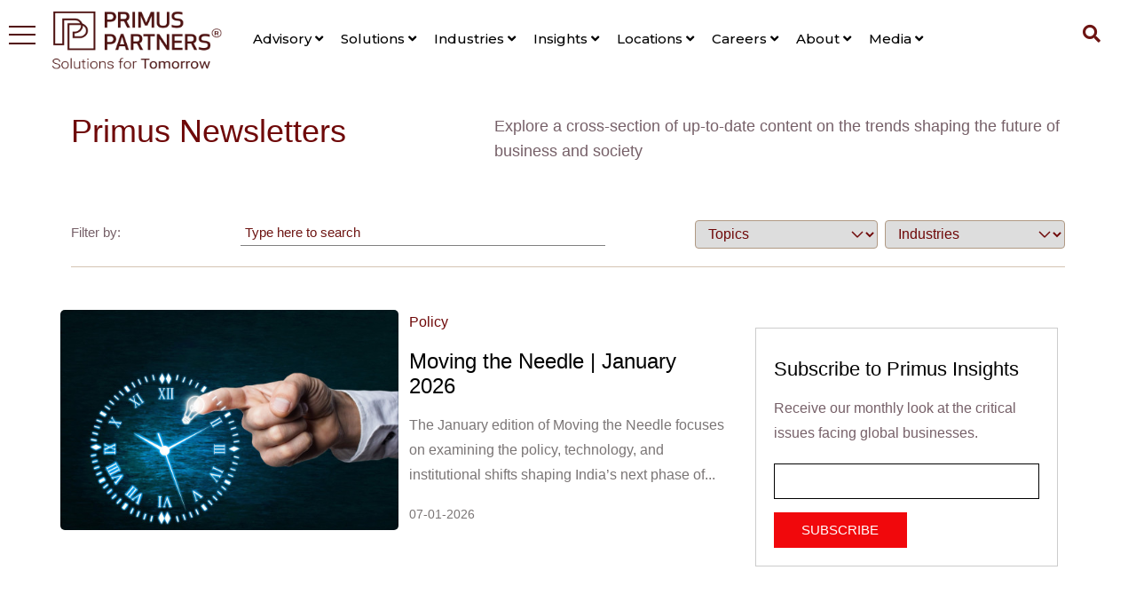

--- FILE ---
content_type: text/html; charset=UTF-8
request_url: https://www.primuspartners.in/newsletters-policy-updates
body_size: 9905
content:
<!DOCTYPE html>
<html lang="en">
<head>
    <meta charset="utf-8">
    <meta http-equiv="X-UA-Compatible" content="IE=edge">
    <meta name="viewport" content="width=device-width, initial-scale=1.0, maximum-scale=1.0, user-scalable=0">

    
    <title>Newsletters &amp; Policy Updates - Primus Partners - Solutions for Tomorrow</title>
    <meta name="title" content="Newsletters &amp; Policy Updates" />
    <meta name="description" content="Primus Partners - Solutions for Tomorrow" />
    <meta name="keywords" content="Primus Partners - Solutions for Tomorrow" />
    <link rel="canonical" href="https://www.primuspartners.in/" />
    <meta name="google-site-verification" content="c2la7Ed6pKG997T6IPdZrvHGCv9vEPuUlri81WKzUo4" />

    <meta property="og:locale" content="en_GB" />
    <meta property="og:type" content="website" />
    <meta property="og:title" content="Newsletters &amp; Policy Updates" />
    <meta property="og:description" content="Primus Partners - Solutions for Tomorrow" />
    <meta property="og:url" content="https://www.primuspartners.in" />
    <meta property="og:site_name" content="Primus Partners" />
    <meta property="og:image" content="">
    <meta property="og:image:width" content="500">
    <meta property="og:image:height" content="500">

    <meta name="twitter:card" content="summary_large_image">
    <meta name="twitter:site" content="@partners_primus">
    <meta name="twitter:title" content="Newsletters &amp; Policy Updates">
    <meta name="twitter:image" content="">

    <meta name='robots' content='index, follow, max-image-preview:large, max-snippet:-1, max-video-preview:-1' />
    <meta name="csrf-token" content="tbfZ0XPbuU2XfcW2CrUWxx1StOMeHo1BrCm09Bog" />

    <link rel="icon" href="https://www.primuspartners.in/images/favicon.png" type="image/x-icon">
    <link href="https://www.primuspartners.in/assets/css/font-awesome-all.css?v=0.1.79" rel="stylesheet">
    <link href="https://www.primuspartners.in/assets/css/flaticon.css?v=0.1.79" rel="stylesheet">
    <link href="https://www.primuspartners.in/assets/css/bootstrap.min.css" rel="stylesheet">
    <link rel="preconnect" href="https://fonts.googleapis.com">
    <link rel="preconnect" href="https://fonts.gstatic.com" crossorigin>
    <link href="https://fonts.googleapis.com/css2?family=Montserrat:wght@100;300;400;500;600;700;900&family=Poppins:wght@300;400;500;600&family=Roboto:wght@300;400;500;700&display=swap" rel="stylesheet">
    <link href="https://www.primuspartners.in/assets/css/toastr.min.css" rel="stylesheet">
    <link href="https://www.primuspartners.in/assets/css/flatpickr.min.css" rel="stylesheet">
    <link href="https://www.primuspartners.in/assets/css/slick.min.css" rel="stylesheet">
    <link href="https://www.primuspartners.in/assets/css/accessible-slick-theme.min.css" rel="stylesheet">
    <link href="https://www.primuspartners.in/assets/css/layout.css?v=0.1.79" rel="stylesheet">
    <link href="https://vjs.zencdn.net/7.11.4/video-js.css" rel="stylesheet">
    
        <style type="text/css">
        .search:hover > .search__text{
            border: 1px solid #fff;
            border-radius: 8px;
        }
        #PopupSignupForm_0{
            display: none;
        }
        .video-container {
            margin-bottom: 20px;
            padding-top: 0 !important;
        }
        .video-js {
            border-radius: 10px;
            box-shadow: 0 4px 8px rgba(0, 0, 0, 0.2);
        }
        .video-js .vjs-big-play-button {
            font-size: 2em;
            line-height: 1.5em;
            height: 1.63332em;
            width: 3em;
            display: block;
            position: absolute;
            top: 50% !important;
            left: 50% !important;
            transform: translate(-50%, -50%);
            padding: 0;
            cursor: pointer;
            opacity: 1;
            border: 0.06666em solid #fff;
            background-color: #2B333F;
            background-color: rgba(43, 51, 63, 0.7);
            border-radius: 0.3em;
            transition: all 0.4s;
        }

        .video-js.vjs-has-started .vjs-big-play-button {
            display: none; /* Hide play button after video starts */
        }
        .vjs-poster {
            background-color: #fff;
        }
    </style>

    <!-- Google tag (gtag.js) -->
<script async src="https://www.googletagmanager.com/gtag/js?id=G-SHTGL948D5"></script>
<script>
  window.dataLayer = window.dataLayer || [];
  function gtag(){dataLayer.push(arguments);}
  gtag('js', new Date());

  gtag('config', 'G-SHTGL948D5');
</script>

    <script type="application/ld+json" class="yoast-schema-graph">
{
    "@context": "https://schema.org",
    "@graph": [{
        "@type": "Organization",
        "@id": "https://www.primuspartners.in/#organization",
        "name": "Primus Partners Pvt. Ltd.",
        "url": "https://www.primuspartners.in/",
        "sameAs": ["https://www.linkedin.com/company/primus-partners-india/", "https://twitter.com/partners_primus"],
        "logo": {
            "@type": "ImageObject",
            "@id": "https://www.primuspartners.in/#logo-box",
            "inLanguage": "en-GB",
            "url": "https://www.primuspartners.in/images/logo.png",
            "contentUrl": "himages/logo.png",
            "width": 658,
            "height": 183,
            "caption": "Primus Partners Pvt. Ltd."
        },
        "image": {
            "@id": "https://www.primuspartners.in/#logo-box"
        }
    }, {
        "@type": "WebSite",
        "@id": "https://www.primuspartners.in/#website",
        "url": "https://www.primuspartners.in/",
        "name": "Primus Partners",
        "description": "Navigating India \u2013 A complex opportunity",
        "publisher": {
            "@id": "https://www.primuspartners.in/#organization"
        },
        "potentialAction": [{
            "@type": "SearchAction",
            "target": "https://www.primuspartners.in/?s={search_term_string}",
            "query-input": "required name=search_term_string"
        }],
        "inLanguage": "en-GB"
    }, {
        "@type": "WebPage",
        "@id": "https://www.primuspartners.in/#webpage",
        "url": "https://www.primuspartners.in/",
        "name": "In the News - Primus Partners",
        "isPartOf": {
            "@id": "https://www.primuspartners.in/#website"
        },
        "datePublished": "2020-06-08T07:39:54+00:00",
        "dateModified": "2020-08-05T10:48:36+00:00",
        "breadcrumb": {
            "@id": "https://www.primuspartners.in/#breadcrumb"
        },
        "inLanguage": "en-GB",
        "potentialAction": [{
            "@type": "ReadAction",
            "target": ["https://www.primuspartners.in/"]
        }]
    }, {
        "@type": "BreadcrumbList",
        "@id": "https://www.primuspartners.in/#breadcrumb",
        "itemListElement": [{
            "@type": "ListItem",
            "position": 1,
            "item": {
                "@type": "WebPage",
                "@id": "https://www.primuspartners.in/",
                "url": "https://www.primuspartners.in/",
                "name": "Home"
            }
        }
        }]
    }]
}
</script>




    
    
    <script id="mcjs">!function(c,h,i,m,p){m=c.createElement(h),p=c.getElementsByTagName(h)[0],m.async=1,m.src=i,p.parentNode.insertBefore(m,p)}(document,"script","https://chimpstatic.com/mcjs-connected/js/users/1a2deff6a26900c2fca171717/355a4000d217ae77aca08c69d.js");</script>



</head>

<body>

<div class="mobile-menu">
    <div class="menu-backdrop"></div>
    <div class="close-btn">x</div>
    <nav class="menu-box mCustomScrollbar _mCS_1">
        <div id="mCSB_1" class="mCustomScrollBox mCS-light mCSB_vertical mCSB_inside" style="max-height: 863px;" tabindex="0"><div id="mCSB_1_container" class="mCSB_container" style="position: relative; top: -81px; left: 0px;" dir="ltr">
                <div class="nav-logo"><a href="/"><img src="https://www.primuspartners.in/assets/images/pp-logo.svg" width="145" alt="" title="" class="mCS_img_loaded"></a></div>
                <div class="menu-outer">
                    <ul class="navigation clearfix mobile-ul">
                                                    <li class="dropdown"><a href="https://www.primuspartners.in/advisory">Advisory <i class="fas fa-angle-down"></i></a>
                                <ul>
                                                                            <li><a href="https://www.primuspartners.in/economic-potential-realization">Economic Potential Realization</a></li>
                                                                            <li><a href="https://www.primuspartners.in/esg-goal-realization">Climate Goal Realization</a></li>
                                                                            <li><a href="https://www.primuspartners.in/data-and-digital-strategy-realization">Data and Digital Strategy Realization</a></li>
                                                                            <li><a href="https://www.primuspartners.in/public-policy-realization">Public Policy Realization</a></li>
                                                                            <li><a href="https://www.primuspartners.in/transaction-realization">Transaction Realization</a></li>
                                                                    </ul>
                            </li>
                                                    <li class="dropdown"><a href="https://www.primuspartners.in/solutions">Solutions <i class="fas fa-angle-down"></i></a>
                                <ul>
                                                                            <li><a href="https://www.primuspartners.in/choice">CHOICE</a></li>
                                                                            <li><a href="https://www.primuspartners.in/pmis">PMIS</a></li>
                                                                            <li><a href="https://www.primuspartners.in/panchlekha">Panchlekha</a></li>
                                                                            <li><a href="https://www.primuspartners.in/vidyanjali">Vidyanjali</a></li>
                                                                    </ul>
                            </li>
                                                    <li class="dropdown"><a href="#">Industries <i class="fas fa-angle-down"></i></a>
                                <ul>
                                                                            <li><a href="https://www.primuspartners.in/sectors/aerospace-defence">Aerospace &amp; Defence</a></li>
                                                                            <li><a href="https://www.primuspartners.in/sectors/agriculture">Agriculture</a></li>
                                                                            <li><a href="https://www.primuspartners.in/sectors/automotives">Automotives</a></li>
                                                                            <li><a href="https://www.primuspartners.in/sectors/healthcare">Healthcare</a></li>
                                                                            <li><a href="https://www.primuspartners.in/sectors/ports-shipping">Maritime and Aviation</a></li>
                                                                            <li><a href="https://www.primuspartners.in/sectors/education-employability-entrepreneurship">Education, Entrepreneurship, Employment</a></li>
                                                                            <li><a href="https://www.primuspartners.in/sectors/tourism">Tourism</a></li>
                                                                            <li><a href="https://www.primuspartners.in/sectors/urban-transformation">Urban &amp; Housing</a></li>
                                                                            <li><a href="https://www.primuspartners.in/sectors/road-and-railways">Road and Railways</a></li>
                                                                            <li><a href="https://www.primuspartners.in/sectors/technology-media-and-telecom">Media and Entertainment</a></li>
                                                                            <li><a href="https://www.primuspartners.in/sectors/capital-market">Capital Market</a></li>
                                                                    </ul>
                            </li>
                                                    <li class="dropdown"><a href="#">Insights <i class="fas fa-angle-down"></i></a>
                                <ul>
                                                                            <li><a href="https://www.primuspartners.in/report">Reports</a></li>
                                                                            <li><a href="https://www.primuspartners.in/newsletters-policy-updates">Newsletters &amp; Policy Updates</a></li>
                                                                            <li><a href="https://www.primuspartners.in/op-eds">Op-Eds</a></li>
                                                                            <li><a href="https://www.primuspartners.in/policy-square">Policy Square</a></li>
                                                                            <li><a href="https://www.primuspartners.in/case-studies">Case Studies</a></li>
                                                                    </ul>
                            </li>
                                                    <li class="dropdown"><a href="#">Locations <i class="fas fa-angle-down"></i></a>
                                <ul>
                                                                            <li><a href="https://www.primuspartners.in/locations">Locations</a></li>
                                                                            <li><a href="https://www.primuspartners.in/locations/india">India</a></li>
                                                                            <li><a href="https://www.primuspartners.in/uae">UAE</a></li>
                                                                            <li><a href="https://www.primuspartners.in/usa">USA</a></li>
                                                                    </ul>
                            </li>
                                                    <li class="dropdown"><a href="#">Careers <i class="fas fa-angle-down"></i></a>
                                <ul>
                                                                            <li><a href="https://www.primuspartners.in/careers">Join Us</a></li>
                                                                            <li><a href="https://www.primuspartners.in/jobs">Jobs</a></li>
                                                                    </ul>
                            </li>
                                                    <li class="dropdown"><a href="#">About <i class="fas fa-angle-down"></i></a>
                                <ul>
                                                                            <li><a href="https://www.primuspartners.in/about-us">About us</a></li>
                                                                            <li><a href="https://www.primuspartners.in/senior-team">Leadership</a></li>
                                                                            <li><a href="https://www.primuspartners.in/diversity">Diversity</a></li>
                                                                            <li><a href="https://www.primuspartners.in/life-at-primus">Life At Primus</a></li>
                                                                    </ul>
                            </li>
                                                    <li class="dropdown"><a href="#">Media <i class="fas fa-angle-down"></i></a>
                                <ul>
                                                                            <li><a href="https://www.primuspartners.in/events">Events</a></li>
                                                                            <li><a href="https://www.primuspartners.in/in-news">In the News</a></li>
                                                                    </ul>
                            </li>
                                            </ul>
                </div>

                <div class="social-links">
                    <ul class="social-links">
                        <li><a href="https://www.facebook.com/primuspartnersIndia/" target="_blank"><img src="https://www.primuspartners.in/assets/images/facebook.svg" width="30"></a></li>
                        <li><a href="https://twitter.com/partners_primus" target="_blank"><img src="https://www.primuspartners.in/assets/images/twitter.svg" width="30"></a></li>
                        <li><a href="https://www.linkedin.com/company/primus-partners-india" target="_blank"><img src="https://www.primuspartners.in/assets/images/linkedin.svg" width="30"></a></li>
                    </ul>
                </div>
            </div><div id="mCSB_1_scrollbar_vertical" class="mCSB_scrollTools mCSB_1_scrollbar mCS-light mCSB_scrollTools_vertical" style="display: block;"><div class="mCSB_draggerContainer"><div id="mCSB_1_dragger_vertical" class="mCSB_dragger" style="position: absolute; min-height: 0px; height: 0px; top: 0px; display: block;" oncontextmenu="return false;"><div class="mCSB_dragger_bar" style="line-height: 0px;"></div></div><div class="mCSB_draggerRail"></div></div></div></div></nav>
</div>
<header class="main-header fxd-header white_bg_menu" style="position:relative;">

                <div class="header-lower menu-width">
                    <div class="outer-box clearfix">
                        <div class="menu-area  clearfix">
                            <figure class="logo-box" id="#logo-box">
                                <div class="mega_menu_btn">
                                    <i class="mega_menu_toggler"></i>
                                    <i class="mega_menu_toggler"></i>
                                    <i class="mega_menu_toggler"></i>
                                </div>
                                <a href="/" style="display: block;">
                                                                            <img src="https://www.primuspartners.in/assets/images/Deep-Maroon-2-logo.png" alt="primus partners" width="200">
                                                                    </a>
                            </figure>
                            <div class="mobile-nav-toggler">
                                <i class="icon-bar"></i>
                                <i class="icon-bar"></i>
                                <i class="icon-bar"></i>
                            </div>
                            <nav class="main-menu navbar-expand-md navbar-light dark-text" >
                                <div class="collapse navbar-collapse show clearfix" id="navbarSupportedContent">
                                    <ul class="navigation clearfix">
                                                                                <li class="dropdown"><a href="https://www.primuspartners.in/advisory">Advisory <i class="fas fa-angle-down"></i></a>
                                            <ul>
                                                                                                <li><a href="https://www.primuspartners.in/economic-potential-realization">Economic Potential Realization</a></li>
                                                                                                <li><a href="https://www.primuspartners.in/esg-goal-realization">Climate Goal Realization</a></li>
                                                                                                <li><a href="https://www.primuspartners.in/data-and-digital-strategy-realization">Data and Digital Strategy Realization</a></li>
                                                                                                <li><a href="https://www.primuspartners.in/public-policy-realization">Public Policy Realization</a></li>
                                                                                                <li><a href="https://www.primuspartners.in/transaction-realization">Transaction Realization</a></li>
                                                                                            </ul>
                                        </li>
                                                                                <li class="dropdown"><a href="https://www.primuspartners.in/solutions">Solutions <i class="fas fa-angle-down"></i></a>
                                            <ul>
                                                                                                <li><a href="https://www.primuspartners.in/choice">CHOICE</a></li>
                                                                                                <li><a href="https://www.primuspartners.in/pmis">PMIS</a></li>
                                                                                                <li><a href="https://www.primuspartners.in/panchlekha">Panchlekha</a></li>
                                                                                                <li><a href="https://www.primuspartners.in/vidyanjali">Vidyanjali</a></li>
                                                                                            </ul>
                                        </li>
                                                                                <li class="dropdown"><a href="#">Industries <i class="fas fa-angle-down"></i></a>
                                            <ul>
                                                                                                <li><a href="https://www.primuspartners.in/sectors/aerospace-defence">Aerospace &amp; Defence</a></li>
                                                                                                <li><a href="https://www.primuspartners.in/sectors/agriculture">Agriculture</a></li>
                                                                                                <li><a href="https://www.primuspartners.in/sectors/automotives">Automotives</a></li>
                                                                                                <li><a href="https://www.primuspartners.in/sectors/healthcare">Healthcare</a></li>
                                                                                                <li><a href="https://www.primuspartners.in/sectors/ports-shipping">Maritime and Aviation</a></li>
                                                                                                <li><a href="https://www.primuspartners.in/sectors/education-employability-entrepreneurship">Education, Entrepreneurship, Employment</a></li>
                                                                                                <li><a href="https://www.primuspartners.in/sectors/tourism">Tourism</a></li>
                                                                                                <li><a href="https://www.primuspartners.in/sectors/urban-transformation">Urban &amp; Housing</a></li>
                                                                                                <li><a href="https://www.primuspartners.in/sectors/road-and-railways">Road and Railways</a></li>
                                                                                                <li><a href="https://www.primuspartners.in/sectors/technology-media-and-telecom">Media and Entertainment</a></li>
                                                                                                <li><a href="https://www.primuspartners.in/sectors/capital-market">Capital Market</a></li>
                                                                                            </ul>
                                        </li>
                                                                                <li class="dropdown"><a href="#">Insights <i class="fas fa-angle-down"></i></a>
                                            <ul>
                                                                                                <li><a href="https://www.primuspartners.in/report">Reports</a></li>
                                                                                                <li><a href="https://www.primuspartners.in/newsletters-policy-updates">Newsletters &amp; Policy Updates</a></li>
                                                                                                <li><a href="https://www.primuspartners.in/op-eds">Op-Eds</a></li>
                                                                                                <li><a href="https://www.primuspartners.in/policy-square">Policy Square</a></li>
                                                                                                <li><a href="https://www.primuspartners.in/case-studies">Case Studies</a></li>
                                                                                            </ul>
                                        </li>
                                                                                <li class="dropdown"><a href="#">Locations <i class="fas fa-angle-down"></i></a>
                                            <ul>
                                                                                                <li><a href="https://www.primuspartners.in/locations">Locations</a></li>
                                                                                                <li><a href="https://www.primuspartners.in/locations/india">India</a></li>
                                                                                                <li><a href="https://www.primuspartners.in/uae">UAE</a></li>
                                                                                                <li><a href="https://www.primuspartners.in/usa">USA</a></li>
                                                                                            </ul>
                                        </li>
                                                                                <li class="dropdown"><a href="#">Careers <i class="fas fa-angle-down"></i></a>
                                            <ul>
                                                                                                <li><a href="https://www.primuspartners.in/careers">Join Us</a></li>
                                                                                                <li><a href="https://www.primuspartners.in/jobs">Jobs</a></li>
                                                                                            </ul>
                                        </li>
                                                                                <li class="dropdown"><a href="#">About <i class="fas fa-angle-down"></i></a>
                                            <ul>
                                                                                                <li><a href="https://www.primuspartners.in/about-us">About us</a></li>
                                                                                                <li><a href="https://www.primuspartners.in/senior-team">Leadership</a></li>
                                                                                                <li><a href="https://www.primuspartners.in/diversity">Diversity</a></li>
                                                                                                <li><a href="https://www.primuspartners.in/life-at-primus">Life At Primus</a></li>
                                                                                            </ul>
                                        </li>
                                                                                <li class="dropdown"><a href="#">Media <i class="fas fa-angle-down"></i></a>
                                            <ul>
                                                                                                <li><a href="https://www.primuspartners.in/events">Events</a></li>
                                                                                                <li><a href="https://www.primuspartners.in/in-news">In the News</a></li>
                                                                                            </ul>
                                        </li>
                                                                            </ul>
                                </div>
                            </nav>
                        </div>

                    </div>
                </div>

                <ul class="menu-right-content pull-right clearfix">
                    <form class="search" method="get" action="https://www.primuspartners.in/search">
                        <input class="search__text dark" type="text" name="s" value="" placeholder="Search Here" required="" autocomplete="false">
                        <button class="search__button dark" type="submit">
                            <i class="fas fa-search"></i>
                        </button>
                    </form>
                    </li>
                </ul>

    <div class="search_option_box search_popupbox">
        <div class="search_option_close">X</div>
        <div class="search_option_text">
            <form method="POST" action="#">
                <input type="text" name="" class="search_input_box" placeholder="Enter Search key">
                <button class="search_button_input"><img src="https://www.primuspartners.in/assets/images/magnifying-glass.svg"></button>
            </form>
        </div>
    </div>
</header>



<div class="mega_menu_section display-none" id="mega_menu_section">
    <div class="mega_menu_inner_box">
        <div class="mega_menu_box">
            <div class="logo_box">
                <div class="close_mega_menu"><img src="/assets/images/menu/close.svg" width="20" alt=""></div>
                <div><img src="/assets/images/White-4-logo.png" width="150" alt=""></div>
            </div>
        </div>
        <ul id="menu">
                            <li data-target="advisoryMenu" class="active">
                    <a href="#">Advisory</a>
                    <div id="advisoryMenu" class="mega_content" style="display: block">
                        <div class="content_heading_box">
                            <div class="content_title">Advisory</div>
                        </div>
                        <div class="nav_list">
                            <ul class="three_columns">
                                                                <li><a href="economic-potential-realization">Economic Potential Realization</a></li>
                                                                <li><a href="esg-goal-realization">ESG Goal Realization</a></li>
                                                                <li><a href="data-and-digital-strategy-realization">Data and Digital Strategy Realization</a></li>
                                                                <li><a href="public-policy-realization">Public Policy Realization</a></li>
                                                                <li><a href="transaction-realization">Transaction Realization</a></li>
                                                            </ul>
                        </div>
                    </div>
                </li>
                            <li data-target="solutionsMenu" class="">
                    <a href="#">Solutions</a>
                    <div id="solutionsMenu" class="mega_content" style="">
                        <div class="content_heading_box">
                            <div class="content_title">Solutions</div>
                        </div>
                        <div class="nav_list">
                            <ul class="three_columns">
                                                                <li><a href="choice">CHOICE</a></li>
                                                                <li><a href="pmis">PMIS</a></li>
                                                                <li><a href="panchlekha">Panchlekha</a></li>
                                                                <li><a href="vidyanjali">Vidyanjali</a></li>
                                                            </ul>
                        </div>
                    </div>
                </li>
                            <li data-target="industriesMenu" class="">
                    <a href="#">Industries</a>
                    <div id="industriesMenu" class="mega_content" style="">
                        <div class="content_heading_box">
                            <div class="content_title">Industries</div>
                        </div>
                        <div class="nav_list">
                            <ul class="three_columns">
                                                                <li><a href="sectors/aerospace-defence">Aerospace &amp; Defence</a></li>
                                                                <li><a href="sectors/agriculture">Agriculture</a></li>
                                                                <li><a href="sectors/automotives">Automotives</a></li>
                                                                <li><a href="sectors/healthcare">Healthcare</a></li>
                                                                <li><a href="sectors/ports-shipping">Ports &amp; Shipping</a></li>
                                                                <li><a href="sectors/education-employability-entrepreneurship">Education, Entrepreneurship, Employment</a></li>
                                                                <li><a href="sectors/tourism">Tourism</a></li>
                                                                <li><a href="sectors/urban-transformation">Urban &amp; Housing</a></li>
                                                                <li><a href="sectors/road-and-railways">Road and Railways</a></li>
                                                                <li><a href="sectors/technology-media-and-telecom">Media and Entertainment</a></li>
                                                                <li><a href="sectors/capital-market">Capital Market</a></li>
                                                            </ul>
                        </div>
                    </div>
                </li>
                            <li data-target="insightsMenu" class="">
                    <a href="#">Insights</a>
                    <div id="insightsMenu" class="mega_content" style="">
                        <div class="content_heading_box">
                            <div class="content_title">Insights</div>
                        </div>
                        <div class="nav_list">
                            <ul class="three_columns">
                                                                <li><a href="report">Reports</a></li>
                                                                <li><a href="newsletters-policy-updates">Newsletters &amp; Policy Updates</a></li>
                                                                <li><a href="op-eds">Op-Eds</a></li>
                                                                <li><a href="policy-square">Policy Square</a></li>
                                                                <li><a href="case-studies">Case Studies</a></li>
                                                            </ul>
                        </div>
                    </div>
                </li>
                            <li data-target="locationsMenu" class="">
                    <a href="#">Locations</a>
                    <div id="locationsMenu" class="mega_content" style="">
                        <div class="content_heading_box">
                            <div class="content_title">Locations</div>
                        </div>
                        <div class="nav_list">
                            <ul class="three_columns">
                                                                <li><a href="locations">Locations</a></li>
                                                                <li><a href="locations/india">India</a></li>
                                                            </ul>
                        </div>
                    </div>
                </li>
                            <li data-target="careersMenu" class="">
                    <a href="#">Careers</a>
                    <div id="careersMenu" class="mega_content" style="">
                        <div class="content_heading_box">
                            <div class="content_title">Careers</div>
                        </div>
                        <div class="nav_list">
                            <ul class="three_columns">
                                                                <li><a href="careers">Join Us</a></li>
                                                                <li><a href="jobs">Jobs</a></li>
                                                            </ul>
                        </div>
                    </div>
                </li>
                            <li data-target="aboutMenu" class="">
                    <a href="#">About</a>
                    <div id="aboutMenu" class="mega_content" style="">
                        <div class="content_heading_box">
                            <div class="content_title">About</div>
                        </div>
                        <div class="nav_list">
                            <ul class="three_columns">
                                                                <li><a href="about-us">About us</a></li>
                                                                <li><a href="senior-team">Leadership</a></li>
                                                                <li><a href="diversity">Diversity</a></li>
                                                                <li><a href="life-at-primus">Life At Primus</a></li>
                                                            </ul>
                        </div>
                    </div>
                </li>
                            <li data-target="mediaMenu" class="">
                    <a href="#">Media</a>
                    <div id="mediaMenu" class="mega_content" style="">
                        <div class="content_heading_box">
                            <div class="content_title">Media</div>
                        </div>
                        <div class="nav_list">
                            <ul class="three_columns">
                                                                <li><a href="events">Events</a></li>
                                                                <li><a href="in-news">In the News</a></li>
                                                            </ul>
                        </div>
                    </div>
                </li>
                    </ul>
    </div>

    <div class="mega_menu_search_box">
        <form method="get" class="w-100" style="display: flex;" action="https://www.primuspartners.in/search">
            <div class="input_box"><input type="text" name="s" placeholder="Type to search"></div>
            <div class="search_button"><button>
                    <img src="/assets/images/menu/search.png" width="40" alt="">
                </button>
            </div>
        </form>
    </div>
</div>

<div class="container-report mt-5 primus-report">
    <div class="row header">
        <div class="col-12 col-md-5 title">Primus Newsletters</div>
        <div class="col-12 col-md-7 detail">Explore a cross-section of up-to-date content on the trends shaping the future of business and society</div>
    </div>
    <div class="row mt-4">
        <div class="col-sm-2">
    <p class="mb-0">Filter by:</p>
</div>
<div class="col-sm-6">
    <div class="blog_search_input_box">
        <form method="get" action="https://www.primuspartners.in/search" class="search-form">
            <input class="darkPH" type="search" name="s" placeholder="Type here to search" autocomplete="off" />
        </form>
    </div>
</div>
<div class="col-sm-4 d-flex align-items-center justify-content-lg-end mt-3 mt-lg-0">
    <div class="btn-group me-2">
        <select name="topic" class="custom-select" id="topics-filter">
            <option value="" selected>Topics</option>
                        <option value="Budget" >Budget</option>
                        <option value="Energy" >Energy</option>
                        <option value="Environment" >Environment</option>
                        <option value="Regulations" >Regulations</option>
                        <option value="Climate" >Climate</option>
                        <option value="Retail E-Commerce" >Retail E-Commerce</option>
                        <option value="SDG" >SDG</option>
                        <option value="Startup" >Startup</option>
                        <option value="Social Development" >Social Development</option>
                        <option value="Sustainability" >Sustainability</option>
                        <option value="Metals Mining" >Metals Mining</option>
                        <option value="MSMEs" >MSMEs</option>
                        <option value="Policy" >Policy</option>
                        <option value="Primus Partners" >Primus Partners</option>
                        <option value="Financial Services" >Financial Services</option>
                        <option value="Governance" >Governance</option>
                    </select>
    </div>
    <div class="btn-group">
        <select name="industry" class="custom-select" id="industry-filter">
            <option value="" selected>Industries</option>
                            <option value="Aerospace Defence" >Aerospace Defence</option>
                            <option value="Agriculture" >Agriculture</option>
                            <option value="Automotive" >Automotive</option>
                            <option value="Chemicals" >Chemicals</option>
                            <option value="Tourism" >Tourism</option>
                            <option value="Economy" >Economy</option>
                            <option value="Education" >Education</option>
                            <option value="Healthcare" >Healthcare</option>
                            <option value="Infrastructure" >Infrastructure</option>
                            <option value="Logistics" >Logistics</option>
                            <option value="Manufacturing" >Manufacturing</option>
                            <option value="Real Estate" >Real Estate</option>
                            <option value="Technology" >Technology</option>
                            <option value="Transportation" >Transportation</option>
                    </select>
    </div>
</div>
    </div>
</div>


<div class="container-subscriber mt-5 subscribe_section">
    <div class="row">
        <div class="col-8">
                        <a href="https://www.primuspartners.in/newsletter-policy-update/moving-the-needle-january-2026" class="no-decoration">
                <div class="row">
                    <div class="col-md-6 sub-img" style="border-radius:5px;background-image: url(https://www.primuspartners.in/docs/images/blog_images/sIBwsQHUwqy74IM5enlU_1769999968365.jpg); background-size: cover;background-position: 50% 50%">
                    </div>
                    <div class="col-lg-6 col-md-8 subscribe_detail">
                        <div class="mb-3 tag_line">Policy</div>
                        <h1 class="mb-3 tag_title text-black">Moving the Needle | January 2026</h1>
                        <p class="mb-3 tag_text">The January edition of Moving the Needle focuses on examining the policy, technology, and institutional shifts shaping India’s next phase of...</p>
                        <p class="mb-1 tag_button">
                        07-01-2026
                        </p>
                    </div>
                </div>
            </a>
                    </div>
        <div class="mb-3 col-lg-4 col-md-12 subscribe_detail">
            <div class="subscribe_box">
    <form class="subscribeForm">
        <h4 class="card-title">Subscribe to Primus Insights</h4>
        <p class="card-text">Receive our monthly look at the critical issues facing global businesses.</p>
        <div class="subscribe_input_box">
            <input type="email" class="subscribe_input" placeholder="Enter email address here" aria-label="Enter email address here" name="email" required>
        </div>
        <div>
            <button class="subscribe_submit" type="submit">SUBSCRIBE</button>
        </div>
        <input type="hidden" name="page" id="page">
        <!-- <button type="button" class="btn-close" aria-label="Close"></button> -->
    </form>
</div>
        </div>
    </div>
</div>


<div class="container-technology technology_section">
    <h2 class="text-start mt-5 mb-4">Featured Newsletters</h2>
    <div class="row gx-5 pe-md-2 ps-md-2" id="report-list">
                
    <div class="col-lg-4 col-md-6 mb-5 report-item" data-industry="Financial-Services" data-topic="Financial-Services">
        <a href="https://www.primuspartners.in/newsletter-policy-update/moving-the-needle-december-2025" class="report-link">
            <div class="technology_item">
                <div>
                    <img src="https://www.primuspartners.in/docs/images/blog_images/5xl6rf5XSc7sdZWE7dfq_1765185062758.jpg" class="card-img-top blog-thumb" alt="Image 1">
                    <div class="text_item">
                        <div class="card-subhead">Financial-Services</div>
                        <div class="card-title">Moving the Needle | December 2025</div>
                        <div class="card-text">Our Latest edition of Moving the Needle (MTN), spotlights on how interventions, however humble, can ripple outward to shape long-term...</div>
                    </div>
                </div>

                <div class="technology_link">
                    08-12-2025
                </div>
            </div>
        </a>
    </div>

        
    <div class="col-lg-4 col-md-6 mb-5 report-item" data-industry="Economy" data-topic="Economy">
        <a href="https://www.primuspartners.in/newsletter-policy-update/moving-the-needle-october-2025" class="report-link">
            <div class="technology_item">
                <div>
                    <img src="https://www.primuspartners.in/docs/images/blog_images/mB1lI7Cq2F4Gf4YSFt8o_1760610734743.jpg" class="card-img-top blog-thumb" alt="Image 1">
                    <div class="text_item">
                        <div class="card-subhead">Economy</div>
                        <div class="card-title">Moving the Needle | October 2025</div>
                        <div class="card-text">The latest edition of Moving the Needle shares insights across – 


	Nutritional security through the article “Nutrition...</div>
                    </div>
                </div>

                <div class="technology_link">
                    16-10-2025
                </div>
            </div>
        </a>
    </div>

        
    <div class="col-lg-4 col-md-6 mb-5 report-item" data-industry="Education" data-topic="Education">
        <a href="https://www.primuspartners.in/newsletter-policy-update/powering-the-5-trillion-dream-the-finesse-framework-for-entrepreneurial-education-could-generate-28-lakh-new-jobs-driving-grassroots-entrepreneurship" class="report-link">
            <div class="technology_item">
                <div>
                    <img src="https://www.primuspartners.in/docs/images/blog_images/ud3aXkzs0k4iIUHuhjxf_1759728521198.jpg" class="card-img-top blog-thumb" alt="Image 1">
                    <div class="text_item">
                        <div class="card-subhead">Education</div>
                        <div class="card-title">Powering the $5 Trillion Dream: The FINESSE Framework for Entrepreneurial Education Could Generate 2.8 Lakh New Jobs driving Grassroots Entrepreneurship</div>
                        <div class="card-text">Primus Partners, in its latest report titled “Powering the $5 Trillion Dream: The FINESSE Framework for Entrepreneurial Education Could Generate...</div>
                    </div>
                </div>

                <div class="technology_link">
                    03-10-2025
                </div>
            </div>
        </a>
    </div>

        
    <div class="col-lg-4 col-md-6 mb-5 report-item" data-industry="Policy" data-topic="Policy">
        <a href="https://www.primuspartners.in/newsletter-policy-update/moving-the-needle-september-2025" class="report-link">
            <div class="technology_item">
                <div>
                    <img src="https://www.primuspartners.in/docs/images/blog_images/AMWZgKXOT39ODUZjKPrl_1756802615737.jpg" class="card-img-top blog-thumb" alt="Image 1">
                    <div class="text_item">
                        <div class="card-subhead">Policy</div>
                        <div class="card-title">Moving the Needle | September 2025</div>
                        <div class="card-text">Welcome to the September 2025 edition of Moving the Needle.
 
This month’s edition shares insights across – 
-  ...</div>
                    </div>
                </div>

                <div class="technology_link">
                    02-09-2025
                </div>
            </div>
        </a>
    </div>

        
    <div class="col-lg-4 col-md-6 mb-5 report-item" data-industry="Economy" data-topic="Economy">
        <a href="https://www.primuspartners.in/newsletter-policy-update/the-economic-potential-digest-vol-iii" class="report-link">
            <div class="technology_item">
                <div>
                    <img src="https://www.primuspartners.in/docs/images/blog_images/fwSedSP9Kn6IYWbzpTEv_1756795200432.jpg" class="card-img-top blog-thumb" alt="Image 1">
                    <div class="text_item">
                        <div class="card-subhead">Economy</div>
                        <div class="card-title">The Economic Potential Digest Vol. III</div>
                        <div class="card-text">The new edition of our Economic Potential Digest explores topics around India’s recent announcement of becoming a hub for aircraft maintenance...</div>
                    </div>
                </div>

                <div class="technology_link">
                    02-09-2025
                </div>
            </div>
        </a>
    </div>

        
    <div class="col-lg-4 col-md-6 mb-5 report-item" data-industry="Policy" data-topic="Policy">
        <a href="https://www.primuspartners.in/newsletter-policy-update/moving-the-needle-august-2025" class="report-link">
            <div class="technology_item">
                <div>
                    <img src="https://www.primuspartners.in/docs/images/blog_images/1YOcbSoplGf4F8H9vHgz_1753872650644.jpg" class="card-img-top blog-thumb" alt="Image 1">
                    <div class="text_item">
                        <div class="card-subhead">Policy</div>
                        <div class="card-title">Moving the Needle | August 2025</div>
                        <div class="card-text">Welcome to the August 2025 edition of Moving the Needle.
 
This month’s edition talks about – 
    The Year of...</div>
                    </div>
                </div>

                <div class="technology_link">
                    30-07-2025
                </div>
            </div>
        </a>
    </div>

        
    <div class="col-lg-4 col-md-6 mb-5 report-item" data-industry="Policy" data-topic="Policy">
        <a href="https://www.primuspartners.in/newsletter-policy-update/moving-the-needle-july-2025" class="report-link">
            <div class="technology_item">
                <div>
                    <img src="https://www.primuspartners.in/docs/images/blog_images/reyqpDFFoNo9GUuGR0GE_1751277207827.jpg" class="card-img-top blog-thumb" alt="Image 1">
                    <div class="text_item">
                        <div class="card-subhead">Policy</div>
                        <div class="card-title">Moving the Needle | July 2025</div>
                        <div class="card-text">Dear Reader,

Welcome to the July 2025 edition of Moving the Needle, brought to you by Primus Partners.
At Primus, every day is focused on a...</div>
                    </div>
                </div>

                <div class="technology_link">
                    30-06-2025
                </div>
            </div>
        </a>
    </div>

        
    <div class="col-lg-4 col-md-6 mb-5 report-item" data-industry="Policy" data-topic="Policy">
        <a href="https://www.primuspartners.in/newsletter-policy-update/moving-the-needle-june-2025" class="report-link">
            <div class="technology_item">
                <div>
                    <img src="https://www.primuspartners.in/docs/images/blog_images/nJD5Gm5cVMxSYcMG3idD_1749206130330.jpg" class="card-img-top blog-thumb" alt="Image 1">
                    <div class="text_item">
                        <div class="card-subhead">Policy</div>
                        <div class="card-title">Moving the Needle | June 2025</div>
                        <div class="card-text">Welcome to the June 2025 Edition of Moving the Needle, where we journey through the pivotal forces shaping India and the world—across...</div>
                    </div>
                </div>

                <div class="technology_link">
                    06-06-2025
                </div>
            </div>
        </a>
    </div>

        
    <div class="col-lg-4 col-md-6 mb-5 report-item" data-industry="Governance" data-topic="Governance">
        <a href="https://www.primuspartners.in/newsletter-policy-update/moving-the-needle-april-2025" class="report-link">
            <div class="technology_item">
                <div>
                    <img src="https://www.primuspartners.in/docs/images/blog_images/FZRMMIoyv5Foxfu1LbwA_1746003071256.jpg" class="card-img-top blog-thumb" alt="Image 1">
                    <div class="text_item">
                        <div class="card-subhead">Governance</div>
                        <div class="card-title">Moving the Needle | April 2025</div>
                        <div class="card-text">The April 2025 edition of Moving the Needle explores India&#039;s bold moves in cybersecurity, green hydrogen, and naval defence, while tackling...</div>
                    </div>
                </div>

                <div class="technology_link">
                    30-04-2025
                </div>
            </div>
        </a>
    </div>

        
    <div class="col-lg-4 col-md-6 mb-5 report-item" data-industry="Policy" data-topic="Policy">
        <a href="https://www.primuspartners.in/newsletter-policy-update/moving-the-needle-march-2025" class="report-link">
            <div class="technology_item">
                <div>
                    <img src="https://www.primuspartners.in/docs/images/blog_images/a71OuOcrJQAHHz3hDdXN_1742454464975.jpg" class="card-img-top blog-thumb" alt="Image 1">
                    <div class="text_item">
                        <div class="card-subhead">Policy</div>
                        <div class="card-title">Moving the Needle | March 2025</div>
                        <div class="card-text">The March 2025 edition of Moving the Needle is rich with insights on how advancements in Artificial Intelligence (AI) and Machine Learning are rapidly...</div>
                    </div>
                </div>

                <div class="technology_link">
                    13-03-2025
                </div>
            </div>
        </a>
    </div>

        
    <div class="col-lg-4 col-md-6 mb-5 report-item" data-industry="Economy" data-topic="Economy">
        <a href="https://www.primuspartners.in/newsletter-policy-update/the-economic-potential-digest-ii" class="report-link">
            <div class="technology_item">
                <div>
                    <img src="https://www.primuspartners.in/docs/images/blog_images/dYJaYwU7KIeprAb4PI4V_1741252573408.jpg" class="card-img-top blog-thumb" alt="Image 1">
                    <div class="text_item">
                        <div class="card-subhead">Economy</div>
                        <div class="card-title">The Economic Potential Digest Vol. II</div>
                        <div class="card-text">In an era of rapid economic transformation, staying ahead of industry trends, investment opportunities, and policy developments is more important than...</div>
                    </div>
                </div>

                <div class="technology_link">
                    06-03-2025
                </div>
            </div>
        </a>
    </div>

        
    <div class="col-lg-4 col-md-6 mb-5 report-item" data-industry="Policy" data-topic="Policy">
        <a href="https://www.primuspartners.in/newsletter-policy-update/far-and-wide-march-i" class="report-link">
            <div class="technology_item">
                <div>
                    <img src="https://www.primuspartners.in/docs/images/blog_images/ozbn1bIQCHOA684qqew0_1741154669507.jpg" class="card-img-top blog-thumb" alt="Image 1">
                    <div class="text_item">
                        <div class="card-subhead">Policy</div>
                        <div class="card-title">Far and Wide | March (I)</div>
                        <div class="card-text">
This week’s headline features a story from Europe : 

European Commission President Ursula von der Leyen emphasized the need to elevate...</div>
                    </div>
                </div>

                <div class="technology_link">
                    05-03-2025
                </div>
            </div>
        </a>
    </div>

        
    <div class="col-lg-4 col-md-6 mb-5 report-item" data-industry="Policy" data-topic="Policy">
        <a href="https://www.primuspartners.in/newsletter-policy-update/far-and-wide-february-2025-ii" class="report-link">
            <div class="technology_item">
                <div>
                    <img src="https://www.primuspartners.in/docs/images/blog_images/Ch1jHAoutFgKogXb2xNK_1740392578340.jpg" class="card-img-top blog-thumb" alt="Image 1">
                    <div class="text_item">
                        <div class="card-subhead">Policy</div>
                        <div class="card-title">Far and Wide | February 2025 (II)</div>
                        <div class="card-text">This week’s headline features a story from North America : 

The US-India Strategic Partnership Forum (USISPF) praised PM Modi and...</div>
                    </div>
                </div>

                <div class="technology_link">
                    24-02-2025
                </div>
            </div>
        </a>
    </div>

        
    <div class="col-lg-4 col-md-6 mb-5 report-item" data-industry="Policy" data-topic="Policy">
        <a href="https://www.primuspartners.in/newsletter-policy-update/moving-the-needle-february-2025" class="report-link">
            <div class="technology_item">
                <div>
                    <img src="https://www.primuspartners.in/docs/images/blog_images/hzxHdizgieRmiKMeFoQ5_1739535417813.jpg" class="card-img-top blog-thumb" alt="Image 1">
                    <div class="text_item">
                        <div class="card-subhead">Policy</div>
                        <div class="card-title">Moving the Needle | February 2025</div>
                        <div class="card-text">In the February 2025 Edition of Moving the Needle, we continue our journey in finding solutions for India’s tomorrow by exploring...</div>
                    </div>
                </div>

                <div class="technology_link">
                    14-02-2025
                </div>
            </div>
        </a>
    </div>

        
    <div class="col-lg-4 col-md-6 mb-5 report-item" data-industry="Policy" data-topic="Policy">
        <a href="https://www.primuspartners.in/newsletter-policy-update/far-and-wide-february-2025-i" class="report-link">
            <div class="technology_item">
                <div>
                    <img src="https://www.primuspartners.in/docs/images/blog_images/KbjaZ1dKg4ui5DxNuWjn_1739117805924.jpg" class="card-img-top blog-thumb" alt="Image 1">
                    <div class="text_item">
                        <div class="card-subhead">Policy</div>
                        <div class="card-title">Far and Wide | February 2025 (I)</div>
                        <div class="card-text">This week’s headline features a story from Asia : 

Chinese AI startup DeepSeek has disrupted the tech industry with its cost-effective...</div>
                    </div>
                </div>

                <div class="technology_link">
                    07-02-2025
                </div>
            </div>
        </a>
    </div>

    </div>
    
    <div>
        <ul class="blog_pagination">
    <li>
        <a href="https://www.primuspartners.in/newsletters-policy-updates?page=1" title="Previous page" class="button paginationbuttondisable">
            <img src="assets/images/blog-pre.svg" width="50">
        </a>
    </li>
            <li class="page-item" style="padding:10px;">
            <a class="page-link active" href="https://www.primuspartners.in/newsletters-policy-updates?page=1" title="1">1</a>
        </li>
            <li class="page-item" style="padding:10px;">
            <a class="page-link " href="https://www.primuspartners.in/newsletters-policy-updates?page=2" title="2">2</a>
        </li>
            <li class="page-item" style="padding:10px;">
            <a class="page-link " href="https://www.primuspartners.in/newsletters-policy-updates?page=3" title="3">3</a>
        </li>
            <li class="page-item" style="padding:10px;">
            <a class="page-link " href="https://www.primuspartners.in/newsletters-policy-updates?page=4" title="4">4</a>
        </li>
            <li class="page-item" style="padding:10px;">
            <a class="page-link " href="https://www.primuspartners.in/newsletters-policy-updates?page=5" title="5">5</a>
        </li>
        <li>
        <a href="https://www.primuspartners.in/newsletters-policy-updates?page=2" title="Next page" class="button ">
            <img src="assets/images/blog-next.svg" width="50"></a>
        </a>
    </li>

</ul>
    </div>
</div>
<div class="footer_sec">
    <div class="container footer_inner_box m-lg-0">
        <div class="row footer_top_sec1">
            <div class="col-md-6 p-0">
                <p>
                Subscribe to Primus Insights and stay updated on the latest developments
                </p>
            </div>
            <div class="col-md-6 footer_sub_form_box">
            <form class="row subscribeForm" id="subscribeForm">
                    <div class="col-md-8 offset-md-2">
                        <input
                            type="email"
                            name="email"
                            placeholder="Enter your email"
                            class="footer_sub_form_input" required/>
                    </div>
                    <input type="hidden" name="page" id="page">
                    <div class="col-md-2">
                        <input
                            type="submit"
                            value="Subscribe"
                            class="footer_sub_form_submit" />
                    </div>
                </form>
            </div>
        </div>

        <div class="row footer_top_sec2">
            <div class="col-md-9 ps-0">
                <div class="footer_quick_links_box">
                    <ul class="footer_quick_links">
                                            <li><a href="https://www.primuspartners.in">Home</a></li>       
                                            <li><a href="https://www.primuspartners.in/careers">Careers</a></li>       
                                            <li><a href="https://www.primuspartners.in/contact">Contact Us</a></li>       
                                            <li><a href="https://www.primuspartners.in/privacy-policy">Privacy Policy</a></li>       
                                            <li><a href="https://www.primuspartners.in/terms-and-conditions">Terms and Conditions</a></li>       
                                        </ul>
                </div>
            </div>
            <div class="col-md-3">
                <img src="/assets/images/White-4-logo.png" alt="Primus Partners" style="max-width: 140px; float: right" />     
            </div>
        </div>

        <div class="footer_bottom_sec">
            <div class="footer_social_media_box">
                <ul class="social-media-footer-list">
                    <li>
                        <a href="https://www.facebook.com/PrimusPartnersIndia/"><img src="/assets/img/facebook.svg" width="30" alt="Facebook" /></a>
                    </li>
                    <li>
                        <a href="https://twitter.com/partners_primus"><img src="/assets/img/twitter-new3.svg" width="30" alt="Twitter" /></a>
                    </li>
                    <li>
                        <a href="https://www.linkedin.com/company/primus-partners-india"><img src="/assets/img/linkedin.svg" width="30" alt="LinkedIn" /></a>
                    </li>
                    <li>
                        <a href="https://www.youtube.com/@primuspartners7128"><img src="/assets/img/you-tube.svg" width="30" alt="YouTube" /></a>
                    </li>
                </ul>
            </div>
            <div class="footer_copyright">
                &#169; 2026 Primus Partners Private Limited. All Rights Reserved.
            </div>
        </div>
    </div>
</div>




<script src="https://www.primuspartners.in/assets/js/jquery.min.js"></script>
<script src="https://www.primuspartners.in/assets/js/bootstrap.bundle.min.js"></script>
<script src="https://www.primuspartners.in/assets/js/jquery-ui.js"></script>

<script type="text/javascript" src="https://cdnjs.cloudflare.com/ajax/libs/jquery/3.2.1/jquery.min.js"></script>
<script type="text/javascript" src="https://unpkg.co/gsap@3/dist/gsap.min.js"></script>
<script type="text/javascript" src="https://abouolia.github.io/sticky-sidebar/js/ResizeSensor.js"></script>
<script type="text/javascript" src="https://abouolia.github.io/sticky-sidebar/js/sticky-sidebar.js"></script>
<script src="https://www.primuspartners.in/assets/js/toastr.min.js?v=0.1.79"></script>
<script src="https://www.primuspartners.in/assets/js/jquery.highlight.js?v=0.1.79"></script>
<script src="https://www.primuspartners.in/assets/js/flatpickr.js?v=0.1.79"></script>
<script src="https://www.primuspartners.in/assets/js/slick.min.js?v=0.1.79"></script>
<script src="https://www.primuspartners.in/assets/js/script.js?v=0.1.79"></script>
<script src="https://vjs.zencdn.net/7.11.4/video.min.js"></script>
<script src="https://cdn.jsdelivr.net/npm/videojs-youtube/dist/Youtube.min.js"></script>



<!-- Include SweetAlert CSS -->
<link rel="stylesheet" href="https://cdn.jsdelivr.net/npm/sweetalert2@11/dist/sweetalert2.min.css">

<!-- Include SweetAlert JS -->
<script src="https://cdn.jsdelivr.net/npm/sweetalert2@11"></script>






</body>
</html>


--- FILE ---
content_type: text/css
request_url: https://www.primuspartners.in/assets/css/layout.css?v=0.1.79
body_size: 32721
content:
* {
    margin: 0px;
    padding: 0px;
    border: none;
    outline: none;
}

body {
/*    font-family: "Montserrat", sans-serif;*/
    /*font-family: 'Poppins', sans-serif;
    font-family: 'Roboto', sans-serif;*/
    font-family: "Inter", sans-serif;
    font-size: 15px;
    color: #766068;
    line-height: 28px;
    font-weight: 400;
    background: #ffffff;
    background-size: cover;
    background-repeat: no-repeat;
    background-position: center top;
    -webkit-font-smoothing: antialiased;
}

@media only screen and (min-width: 768px) {
    .main-menu .navigation > li > ul,
    .main-menu .navigation > li > ul > li > ul,
    .main-menu .navigation > li > .megamenu {
        display: block !important;
        visibility: hidden;
        opacity: 0;
    }
}

.fxd-header {
    /*position: fixed;
    height: 99px;
    background: #fff;
    width: 100%;*/
    position: absolute;
    height: 80px;
    width: 100%;

    z-index: 9999;
    left: 0;
    right: 0;
    margin-left: auto;
    margin-right: auto;
}

.main-header .header-lower {
    position: relative;
}

.main-header .logo-box {
    position: relative;
    float: left;
    margin-right: 40px;
    border-bottom-right-radius: 50px;
    padding-top: 10px;
}
.menu-width {
    max-width: 1260px;
    position: absolute;
    z-index: 9999;
    left: 0;
    right: 0;
    margin-left: auto;
    margin-right: auto;
}
.search {
    margin-right: 20px;
    margin-top: 5px;
}
figure {
    margin-left: 20px !important;
}
/*.outer-box .clearfix  */

.menu-area .mobile-nav-toggler {
    position: relative;
    float: right;
    font-size: 40px;
    line-height: 50px;
    cursor: pointer;
    color: #3786ff;
    display: none;
}

.menu-area .mobile-nav-toggler .icon-bar {
    position: relative;
    height: 2px;
    width: 30px;
    display: block;
    background-color: #fff;
    -webkit-transition: all 300ms ease;
    -moz-transition: all 300ms ease;
    -ms-transition: all 300ms ease;
    -o-transition: all 300ms ease;
    transition: all 300ms ease;
}

.main-header .main-menu {
    float: left;
}

.main-menu .navbar-collapse {
    padding: 0px;
    display: block !important;
}

.main-menu .navigation {
    /* margin: 0px; */
    /*margin-top: 25px !important;*/
}

ul,
li {
    list-style: none;
    padding: 0px;
    margin: 0px;
}

.main-menu .navigation > li:first-child {
    /*     margin-left: 0px !important; */
}

.main-menu .navigation > li > a {
    position: relative;
    display: block;
    text-align: center;
    font-size: 15px;
    line-height: 12px;
    font-weight: 500;
    opacity: 1;
    font-family: "Montserrat", sans-serif;
    color: #fff;
    z-index: 1;
    text-decoration: none;
    /* padding-right: 6px; */
    -webkit-transition: all 500ms ease;
    -moz-transition: all 500ms ease;
    -ms-transition: all 500ms ease;
    -o-transition: all 500ms ease;
    transition: all 500ms ease;
}

.main-menu .navigation > li {
    position: relative;
    float: left;
    z-index: 2;
    padding: 0px;
    margin: 36px 10px;
    -webkit-transition: all 300ms ease;
    -moz-transition: all 300ms ease;
    -ms-transition: all 300ms ease;
    -o-transition: all 300ms ease;
    transition: all 300ms ease;
}

.main-menu .navigation > li > ul > li {
    position: relative;
    width: 100%;
    padding: 0px 30px;
}

.main-menu .navigation > li > ul > li > a,
.main-menu .navigation > li > .megamenu li > a {
    position: relative;
    display: block;
    padding: 14px 0px 13px 0px;
    line-height: 24px;
    font-weight: bolder;
    font-family: "Montserrat", sans-serif;
    font-size: 12px;
    text-transform: inherit;
    color: rgb(255 255 255 / 70%);
    border-bottom: 1px solid rgba(255, 255, 255, 0.2);
    text-align: left;
    text-decoration: none;
    transition: all 500ms ease;
    -moz-transition: all 500ms ease;
    -webkit-transition: all 500ms ease;
    -ms-transition: all 500ms ease;
    -o-transition: all 500ms ease;
}

.main-menu .navigation > li > ul > li:last-child > a {
    border-bottom: 0px;
}

.main-menu .navigation li.dropdown .dropdown-btn {
    position: absolute;
    right: -32px;
    top: 66px;
    width: 34px;
    height: 30px;
    text-align: center;
    font-size: 18px;
    line-height: 26px;
    color: #3b3b3b;
    cursor: pointer;
    display: none;
    z-index: 5;
    transition: all 500ms ease;
}
.main-menu.dark-text .navigation > li > a {
    color: #000;
}

.clearfix::after {
    display: block;
    clear: both;
    content: "";
}
.main-header .menu-right-content {
    z-index: 99999;
}
.main-header .menu-right-content li {
    position: relative;
    display: inline-block;
}

.search {
    background: none;
    border-radius: 5px;
    height: 2.5rem;
    display: flex;
    align-items: center;
    transition: all 0.75s ease-in-out;
}

.search__text {
    border: 0;
    background: #4b1419;
    outline: 0;
    color: #fff;
    float: left;
    line-height: 1,6rem;
    width: 0;
    transition: all 0.5s ease-in-out;
    font-size: 0.8rem;
}
.search__text.dark {
    border: 0px solid #6d1412;
    color: #fff;
}

.search__text.dark::placeholder {
    color: #cccccc;
    opacity: 1; /* Firefox */
}

.search__text.dark::-ms-input-placeholder {
    /* Edge 12 -18 */
    color: #cccccc;
}

.darkPH::placeholder {
    color: #6d1412;
    opacity: 1; /* Firefox */
}
.darkPH::-ms-input-placeholder {
    /* Edge 12 -18 */
    color: #6d1412;
}

.search__button {
    color: #fff;
    /*    background: #6d1412;*/
    background: transparent;
    border-radius: 5px;
    float: right;
    height: 2.5rem;
    width: 2.5rem;
    display: flex;
    justify-content: center;
    align-items: center;
    text-decoration: none;
    transition: all 0.5s ease-in-out;
    margin-right: 10px;
    margin-top: 5px;
    font-size: 20px;
}
.search__button.dark {
    color: #6d1412;
}

.main-menu .navigation > li > ul,
.main-menu .navigation > li > .megamenu {
    position: absolute;
    left: inherit;
    top: 51px;
    width: 250px;
    z-index: 100;
    display: none;
    opacity: 0;
    visibility: hidden;
    padding: 10px 0px;
    background-color: #510909;
    left: calc(100% - 150px);
    border-radius: 0px 0px 10px 10px;
    -moz-transform: translateY(30px);
    -webkit-transform: translateY(30px);
    -ms-transform: translateY(30px);
    -o-transform: translateY(30px);
    transform: translateY(30px);
    -webkit-transform-origin: top;
    -ms-transform-origin: top;
    transform-origin: top;
    -webkit-transition: all 500ms ease;
    -moz-transition: all 500ms ease;
    -ms-transition: all 500ms ease;
    -o-transition: all 500ms ease;
    transition: all 500ms ease;
}

.main-menu .navigation > li.dropdown:hover > ul,
.main-menu .navigation > li.dropdown:hover > .megamenu {
    visibility: visible;
    opacity: 1;
    -moz-transform: translateY(0);
    -webkit-transform: translateY(0);
    -ms-transform: translateY(0);
    -o-transform: translateY(0);
    transform: translateY(0);
    transition: all 500ms ease;
    -moz-transition: all 500ms ease;
    -webkit-transition: all 500ms ease;
    -ms-transition: all 500ms ease;
    -o-transition: all 500ms ease;
}

.main-menu .navigation > li > ul > li > a:hover {
    padding-left: 5px;
    color: #fff;
}

@media only screen and (max-width: 5000px) {
    .main-header .outer-box .menu-area {
        float: none;
        display: block;
        text-align: center;
    }

    .main-header .main-menu {
        margin: 0 auto;
        float: inherit;
    }

    .main-header .menu-right-content {
        position: absolute;
        right: 0px;
        top: 15px;
        margin: 0px;
    }
}

/* second header start */
.fxd-header-sec{
    position: absolute;
    height: 50px;
    width: 100%;
    z-index: 9999;
    left: 0;
    right: 0;
    margin-left: auto;
    margin-right: auto
}
.main-header-second .logo-box{
    position: relative;
    float: left;
    padding: 0px;
    margin-right: 40px;
    border-bottom-right-radius: 50px;
    padding-top: 0px;
}
.main-menu-sec .navigation{
    margin-top: 0px !important;
}
.main-menu-sec .navigation > li{
    position: relative;
    float: left;
    z-index: 2;
    padding: 0px;
    margin: 25px 10px;
    -webkit-transition: all 300ms ease;
    -moz-transition: all 300ms ease;
    -ms-transition: all 300ms ease;
    -o-transition: all 300ms ease;
    transition: all 300ms ease;
}
.menu-right-content .search {
    margin-right: 20px;
    margin-top: 0px;
}
/* second header end  */
/********************************* menu mobile view ********************************/

.mobile-menu-visible .mobile-menu {
    opacity: 0;
    visibility: hidden;
    display: none;
}

.mobile-menu-visible .mobile-menu .menu-box {
    opacity: 1;
    visibility: visible;
    -webkit-transition: all 0.7s ease;
    -moz-transition: all 0.7s ease;
    -ms-transition: all 0.7s ease;
    -o-transition: all 0.7s ease;
    transition: all 0.7s ease;
    -webkit-transform: translateX(0%);
    -ms-transform: translateX(0%);
    transform: translateX(0%);
}

.mobile-menu-visible .mobile-menu .menu-backdrop {
    opacity: 0.7;
    visibility: visible;
    -webkit-transition: all 0.7s ease;
    -moz-transition: all 0.7s ease;
    -ms-transition: all 0.7s ease;
    -o-transition: all 0.7s ease;
    transition: all 0.7s ease;
    -webkit-transform: translateX(0%);
    -ms-transform: translateX(0%);
    transform: translateX(0%);
}

.mobile-menu {
    position: fixed;
    right: 0;
    top: 0;
    width: 300px;
    padding-right: 30px;
    max-width: 100%;
    height: 100%;
    opacity: 0;
    visibility: hidden;
    z-index: 999999;
}

.mobile-menu .menu-backdrop {
    position: fixed;
    right: 0;
    top: 0;
    width: 100%;
    height: 100%;
    z-index: 1;
    -webkit-transform: translateX(101%);
    -ms-transform: translateX(101%);
    transform: translateX(101%);
    transition: all 900ms ease;
    -moz-transition: all 900ms ease;
    -webkit-transition: all 900ms ease;
    -ms-transition: all 900ms ease;
    -o-transition: all 900ms ease;
}

.mobile-menu .menu-backdrop {
    background: #510909;
}

.mobile-menu .close-btn {
    position: absolute;
    right: 15px;
    top: 15px;
    width: 30px;
    height: 30px;
    line-height: 28px;
    border: 2px solid #fff;
    border-radius: 50%;
    text-align: center;
    font-size: 15px;
    color: #ffffff;
    cursor: pointer;
    z-index: 10;
    display: flex;
    align-items: center;
    justify-content: center;
    font-size: 20px;
    font-weight: 500;
    -webkit-transition: all 0.9s ease;
    -moz-transition: all 0.9s ease;
    -ms-transition: all 0.9s ease;
    -o-transition: all 0.9s ease;
    transition: all 0.9s ease;
}

.mobile-menu .menu-box {
    position: absolute;
    left: 0px;
    top: 0px;
    width: 100%;
    height: 100%;
    max-height: 100%;
    overflow-y: auto;
    background: #510909;
    padding: 0px 0px;
    z-index: 5;
    opacity: 0;
    visibility: hidden;
    border-radius: 0px;
    -webkit-transform: translateX(101%);
    -ms-transform: translateX(101%);
    transform: translateX(101%);
}

div#mCSB_1_container {
    top: 0px !important;
}

.mobile-menu .nav-logo {
    position: relative;
    padding: 50px 25px 120px 25px;
    text-align: left;
}

img {
    display: inline-block;
    max-width: 100%;
    height: auto;
    transition-delay: 0.1s;
    transition-timing-function: ease-in-out;
    transition-duration: 0.7s;
    transition-property: all;
}

.mobile-menu .navbar-collapse {
    display: block !important;
}

.mobile-menu .navigation:last-child {
    border-bottom: 1px solid rgba(255, 255, 255, 0.1);
}

.mobile-menu .navigation {
    position: relative;
    display: block;
    width: 100%;
    float: none;
}

.mobile-menu .navigation li {
    position: relative;
    display: block;
    border-top: 1px solid rgba(255, 255, 255, 0.1);
}

.mobile-menu .navigation li > a {
    position: relative;
    display: block;
    line-height: 24px;
    padding: 10px 25px;
    font-size: 15px;
    font-weight: 500;
    color: #ffffff;
    text-decoration: none;
    text-transform: uppercase;
    -webkit-transition: all 500ms ease;
    -moz-transition: all 500ms ease;
    -ms-transition: all 500ms ease;
    -o-transition: all 500ms ease;
    transition: all 500ms ease;
}

.mobile-menu .navigation li > a:before {
    content: "";
    position: absolute;
    left: 0;
    top: 0;
    height: 0;
    border-left: 5px solid #fff;
    -webkit-transition: all 500ms ease;
    -moz-transition: all 500ms ease;
    -ms-transition: all 500ms ease;
    -o-transition: all 500ms ease;
    transition: all 500ms ease;
}

.mobile-menu .navigation li > ul,
.mobile-menu .navigation li > ul > li > ul,
.mobile-menu .navigation > li.dropdown > .megamenu {
    display: none;
}

.mobile-menu .navigation li > ul > li:first-child {
    border-top: 1px solid rgba(255, 255, 255, 0.1);
}

.mobile-menu .navigation li ul li > a {
    font-size: 16px;
    margin-left: 20px;
    text-transform: capitalize;
}

.mobile-menu .navigation li.dropdown .dropdown-btn {
    position: absolute;
    right: 6px;
    top: 6px;
    width: 32px;
    height: 32px;
    text-align: center;
    font-size: 16px;
    line-height: 32px;
    color: #ffffff;
    background: rgba(255, 255, 255, 0.1);
    cursor: pointer;
    border-radius: 2px;
    -webkit-transition: all 500ms ease;
    -moz-transition: all 500ms ease;
    -ms-transition: all 500ms ease;
    -o-transition: all 500ms ease;
    transition: all 500ms ease;
    z-index: 5;
}

.mobile-menu .contact-info {
    position: relative;
    padding: 80px 30px 20px 30px;
}

.mobile-menu .contact-info h4 {
    position: relative;
    font-size: 20px;
    color: #ffffff;
    font-weight: 700;
    margin-bottom: 20px;
}

.mobile-menu .contact-info ul li a {
    color: rgba(255, 255, 255, 0.8);
}

.mobile-menu .social-links {
    position: relative;
    padding: 30px 25px;
}

.mobile-menu .social-links {
    position: relative;
    padding: 30px 25px;
}

.mobile-menu .social-links li {
    position: relative;
    display: inline-block;
    margin: 0px 10px 10px;
}

.mobile-menu .social-links li a {
    position: relative;
    line-height: 32px;
    font-size: 16px;
    color: #ffffff;
    -webkit-transition: all 500ms ease;
    -moz-transition: all 500ms ease;
    -ms-transition: all 500ms ease;
    -o-transition: all 500ms ease;
    transition: all 500ms ease;
}

.header-lower {
    width: 100%;
}

.white_bg_menu .menu-area .mobile-nav-toggler {
    border: 2px solid #510909;
}
.white_bg_menu .menu-area .mobile-nav-toggler .icon-bar {
    background-color: #510909;
}
/* @media only screen and (max-width: 1500px) {
    .header-lower {
        width: 90%;
        margin: auto;
    }

    .mobile-menu-visible .mobile-menu {
        opacity: 1;
        visibility: visible;
        display: inherit;
    }
    .menu-area .mobile-nav-toggler {
        margin-left: 0px;
        padding: 5px;
        border: 2px solid #fff;
        display: flex;
        flex-direction: column;
        justify-content: space-evenly;
        height: 40px;
        align-items: center;
        width: 60px;
        border-radius: 5px;
        margin-top: 17px;
    }
    .mobile-menu .navigation li ul li > a {
        font-size: 15px;
    }


    .main-header .logo-box {
        margin-right: 88px;
    }
    .main-menu .navigation > li {
        margin: 36px 14px;
    }
} */

@media only screen and (max-width: 1200px) {
    .main-menu .navigation > li > a {
        padding-right: 0px;
    }

    .main-menu .navigation > li {
        margin: 36px 10px;
    }

    .main-menu .navigation > li {
        margin: 35px 8px;
    }

    .main-menu .navigation > li > a {
        font-size: 13px;
    }
}
@media only screen and (max-width: 1024px) {
    .main-header .logo-box {
        margin-right: 35px;
    }
}
@media only screen and (max-width: 991px) {
    .search__button {
        margin-top: -2px;
    }
    .main-header .menu-right-content {
        right: 64px;
        position: absolute;
        top: 25px;
        margin: 0px;
    }
    .header-lower {
        width: 100%;
    }

    .mobile-menu-visible .mobile-menu {
        opacity: 1;
        visibility: visible;
        display: inherit;
    }
    .menu-area .mobile-nav-toggler {
        margin-right: 15px;
        padding: 5px;
        border: 2px solid #fff;
        display: flex;
        flex-direction: column;
        justify-content: space-evenly;
        height: 40px;
        align-items: center;
        width: 60px;
        border-radius: 5px;
        margin-top: 30px;
    }
    .mobile-menu .navigation li ul li > a {
        font-size: 15px;
    }

    .main-menu,
    .sticky-header,
    .main-header.style-one .outer-container:before {
        display: none !important;
    }
}

.search_popupbox {
    display: none;
}
.search_option_box {
    background: rgb(81 9 9 / 87%);
    position: fixed;
    top: 0px;
    left: 0px;
    right: 0px;
    bottom: 0px;
    z-index: 9999;
}
.search_option_close {
    position: absolute;
    top: 10px;
    right: 10px;
    border: 2px solid #fff;
    width: 30px;
    height: 30px;
    border-radius: 50px;
    text-align: center;
    color: #fff;
    cursor: pointer;
}
.search_option_text {
    position: absolute;
    top: calc(50% - 50px);
    left: calc(50% - 200px);
    width: 400px;
    height: 100px;
}
.search_input_box {
    height: 49px;
    width: 340px;
    border-bottom: 2px solid #fff;
    background: transparent;
    color: #fff;
    font-weight: 400;
    font-size: 20px;
    padding-left: 5px;
    outline: none;
}
.search_button_input {
    height: 49px;
    width: 42px;
    background: transparent;
    outline: none;
}
.body_popup {
    overflow: hidden;
}

/*************************** footer sec ***************************************/
/* .footer_sec {
    background: #510909;
    padding: 40px 0px;
}
.footer_inner_box {
    max-width: 1100px;
    margin: auto;
    color: #fff;
}
.footer_top_sec {
    margin-bottom: 15px;
    border-bottom: 1px solid rgb(204 204 204 / 26%);
    display: flex;
    flex-wrap: wrap;
    justify-content: space-between;
    align-items: center;
    padding-bottom: 20px;
}
.footer_quick_links_box {
    margin-top: 30px;
}
.footer_quick_links {
    display: flex;
}
.footer_quick_links li {
    padding-left: 15px;
    padding-right: 15px;
    position: relative;
}
.footer_quick_links li::after {
    content: "|";
    position: absolute;
    right: -1px;
    color: #fff;
}
.footer_quick_links li:last-child::after {
    content: "";
}
.footer_quick_links a {
    color: #fff;
    text-decoration: none;
}
.footer_sub_title {
    font-weight: 500;
    font-size: 16px;
    color: #fff;
    margin-bottom: 15px;
}
.footer_sub_form_box {
    display: flex;
}
.footer_sub_form_input {
    height: 50px;
    max-width: 320px;
    width: 100%;
    background: transparent;
    border: 2px solid #fff;
    border-radius: 8px;
    padding-left: 15px;
    color: #fff;
}
.footer_sub_form_submit {
    height: 50px;
    max-width: 150px;
    width: 100%;
    background: transparent;
    border: 2px solid #fff;
    border-radius: 8px;
    color: #fff;
    font-weight: 500;
    text-transform: uppercase;
    padding-left: 10px;
    padding-right: 10px;
}
.footer_sub_button {
    margin-left: 20px;
}
.social-media-footer-list {
    display: flex;
}
.social-media-footer-list li {
    padding-right: 10px;
}
.footer_bottom_sec {
    display: flex;
    justify-content: space-between;
}
.footer_social_media_box {
    display: flex;
}
.footer_social_media_title {
    padding-right: 30px;
}
.search:hover > .search__text {
    width: 6.5rem;
    margin-left: 1rem;
    padding-left: 10px;
}

.white_bg_menu .search:hover > .search__text {
    border: 1px solid #6d1412;
} */
.footer_sec {
    background: #510909;
    padding: 25px 50px 25px 50px;
  }

  .footer_inner_box {
/*    max-width: 1100px;*/
    margin: 0 auto;
    color: #fff;
  }

  .footer_top_sec1 {
    margin-bottom: 0px;
    display: flex;
    /* flex-wrap: wrap; */
    justify-content: space-between;
    align-items: center;
  }

  .footer_top_sec2 {
    margin-bottom: 0px;
    /*border-bottom: 1px solid rgba(204, 204, 204, 0.26);*/
    display: flex;
    flex-wrap: wrap;
    justify-content: space-between;
    align-items: center;
    padding-bottom: 0px;
  }

  .footer_quick_links_box {
    margin-top: 20px;
  }

  .footer_quick_links {
    display: flex;
    list-style: none;
    padding: 0;
    margin: 0;
  }

  .footer_quick_links li {
    padding: 0 10px;
    position: relative;
  }

  .footer_quick_links li::after {
    content: "|";
    position: absolute;
    right: -1px;
    color: #fff;
  }

  .footer_quick_links li:last-child::after {
    content: "";
  }

  .footer_quick_links a {
    color: #fff;
    text-decoration: none;
  }

  .footer_sub_form_box {
    /*display: flex;*/
    /*justify-content: flex-end;*/
    /*white-space: nowrap;*/
  }

  .footer_sub_form_input {
    height: 35px;
    background-color: #6e4546;
    color: #ffffff;
    padding: 10px;
    font-size: 14px;
    border-radius: 0;
    border: none;
  }

  .footer_sub_form_input::placeholder {
      color: white;
  }

  .footer_sub_form_submit {
    height: 35px;
    line-height:10px;
    background-color: #F1080C;
    color: #fff;
    font-size: 14px;
    border-radius: 0;
    padding: 10px;
    border: none;
  }

  .footer_bottom_sec {
    display: flex;
    justify-content: space-between;
    align-items: center;
    /* padding-top: 20px; */
  }

  .social-media-footer-list {
    display: flex;
    list-style: none;
    padding: 0;
    margin: 0;
  }

  .social-media-footer-list li {
    margin-right: 10px;
  }

  .footer_social_media_title {
    font-weight: bold;
    margin-right: 20px;
  }

  .footer_copyright {
    font-size: 14px;
    color: #b5b5b5;
  }
  .footer_top_sec2 .col-md-3 {
      display: flex;
      justify-content: flex-end; /* Ensure alignment is to the end */
      padding: 20px 0;
  }

.footer_top_sec2 .col-md-3 img {
max-width: 100%; /* Prevent overflow */
height: auto; /* Maintain aspect ratio */
display: block; /* Prevent extra space below the image */
}

  /* Responsive Styling */
  @media (max-width: 1024px) {
    .footer_bottom_sec {
      /* flex-direction: column; */
      align-items: center;
      text-align: center;
    }

    .footer_social_media_box {
      margin-bottom: 15px;
    }
  }

  /* Responsive Styling */
@media (max-width: 991px) {
.footer_top_sec2 {
  flex-direction: column; /* Stack vertically for smaller screens */
  align-items: center; /* Center items horizontally */
}

.footer_top_sec2 .col-md-3 {
  width: 100%; /* Full width for small screens */
  text-align: center; /* Center image */
}

.footer_top_sec2 .col-md-3 img {
  max-width: 80%; /* Adjust size as needed */
  height: auto; /* Maintain aspect ratio */
  margin: 0 auto; /* Center image */
}
}

  @media (max-width: 768px) {
    .footer_top_sec1,
    .footer_top_sec2 {
      flex-direction: column;
      text-align: center;
    }

    .footer_top_sec2 img {
      display: block;
      max-width: 100%;
      height: auto; /* Ensure it scales based on aspect ratio */
      margin: 0 auto; /* Center the image */
  }
  .footer_top_sec2 .col-md-3 {
  height: auto; /* Ensures the height adapts to the content */
}

    .footer_sub_form_box {
      justify-content: center;
      margin-bottom: 15px;
    }

    .footer_bottom_sec {
      flex-direction: column;
      align-items: center;
      text-align: center;
    }

    .footer_social_media_box {
      margin-bottom: 15px;
    }

    .footer_copyright {
      margin-top: 15px;
    }

    .footer_quick_links {
      flex-direction: column;
      align-items: center;
    }

    .footer_quick_links li {
      padding: 5px 0;
    }
    .footer_quick_links li::after {
      content: none;
    }

  }

  @media (max-width: 480px) {
    .footer_sub_form_input,
    .footer_sub_form_submit {
      font-size: 12px;
    }

    .footer_sub_form_box {
      flex-direction: column;
      align-items: center;
    }

    .social-media-footer-list li {
      margin-right: 5px;
    }
  }
/**************************************** Home page *******************************************/

.home_header {
    background-image: url("../images/banner-new.jpg");
    width: 100%;
    height: 580px;
    position: relative;
    background-size: cover;
    background-position: center;
}
.header_overview {
    position: absolute;
    background: linear-gradient(
        184deg,
        rgba(81, 9, 9, 0.6) 0%,
        rgba(255, 255, 255, 0) 100%
    );
    top: 0;
    bottom: 0;
    left: 0;
    right: 0;
}
.header_content_box {
    padding-top: 130px;
    max-width: 1100px;
    margin: auto;
    position: relative;
}
.header_sub_title {
    margin-top: 60px;
    color: #fff;
    font-family: "Montserrat", sans-serif;
    font-weight: 700;
    font-size: 25px;
}
.header_title {
    margin-top: 50px;
    color: #fff;
    font-family: "Montserrat", sans-serif;
    font-weight: 700;
    font-size: 60px;
}
.header_button_box {
    margin-top: 50px;
}
.header_url {
    display: flex;
    width: 240px;
    border: 1px solid #fff;
    text-align: center;
    height: 50px;
    align-items: center;
    justify-content: center;
    border-radius: 4px;
    color: #fff;
    text-decoration: none;
    font-weight: bold;
}
.headaer_right_ad {
    position: absolute;
    right: 20px;
    top: 10%;
}
.headaer_right_ad > div {
    margin-top: 10px;
}

.category_item_sec {
    max-width: 1100px;
    width: 100%;
    display: flex;
    margin: auto;
    margin-top: -180px;
    position: relative;
    z-index: 99;
    flex-wrap: wrap;
    margin-bottom: 50px;
}
.category_item_header {
    margin-bottom: 25px;
    text-align: center;
}
.category_item_header_subTitle {
    color: #dedede;
    font-size: 20px;
    margin-bottom: 20px;
}
.category_item_header_title {
    color: #dedede;
    font-size: 50px;
    font-weight: 700;
}
.category_item {
    width: 33%;
    padding: 15px;
    margin-bottom: 10px;
}
.inner_item_box {
    background: #fff;
    border-radius: 6px;
    padding: 20px 35px;
    box-shadow: 0px 6px 15px #0000002b;
    min-height: 100%;
    border-bottom: 8px solid #fff;
    padding-bottom: 60px;
    position: relative;
}
.inner_item_box:hover {
    color: #000;
    background-color:#f1f1f1;
    border-bottom: 8px solid #510909;
}
.category_item_icon {
    margin-top: 25px;
}
.category_item_title {
    font-size: 22px;
    font-family: "Montserrat", sans-serif;
    color: #313131;
    font-weight: 700;
    margin-bottom: 20px;
    margin-top: 30px;
}
.category_item_text {
    font-family: "Montserrat", sans-serif;
    font-size: 15px;
    line-height: 22px;
}
.category_item_link_box {
    margin-top: 20px;
    text-align: right;
    position: absolute;
    bottom: 14px;
    right: 40px;
}

.primus_solution_sec {
    background-image: url("../images/primus-solutions.png");
    width: 100%;
    min-height: 500px;
    background-size: revert;
    background-repeat: no-repeat;
    position: relative;
    padding-bottom: 60px;
}
.primus_solution_overview {
    background: rgb(0 0 0 / 37%);
    position: absolute;
    left: 0;
    top: 0;
    right: 0;
    bottom: 0;
    z-index: 0;
}
.primus_solution_overviewbanner {
    background: rgb(0 0 0 / 37%);
    position: absolute;
    left: 0;
    top: 0;
    right: 0;
    bottom: 0;
    z-index: 0;
}
.primus_solution_inner_box {
    color: #fff;
    max-width: 1100px;
    margin: auto;
    padding-top: 0px;
    position: relative;
    z-index: 99;
}
.primus_solution_header {
    margin-bottom: 60px;
    text-align: center;
}
.primus_solution_header_subTitle {
    color: #dedede;
    font-size: 20px;
    margin-bottom: 20px;
}
.primus_solution_header_title {
    color: #dedede;
    font-size: 50px;
    font-weight: 700;
}
.primus_solutions_items {
    display: flex;
}

.primus_solutions_items .item_col {
    width: 33%;
    padding: 20px;
    display: flex;
}

.primus_solutions_items .inner_bg_box {
    background-repeat: no-repeat;
    border-radius: 10px;
    background-size: contain;
}

.primus_solutions_items .gradient_item_box {
    padding: 30px;
    background: linear-gradient(1deg, #310808 25%, rgba(255, 255, 255, 0) 100%);
    border-radius: 10px;
    padding-bottom: 60px;
    position: relative;
    min-height: 100%;
}
.primus_solutions_items .item_img {
    margin-top: 154px;
}
.primus_solutions_items .item_title {
    font-size: 30px;
    font-family: "Montserrat", sans-serif;
    font-weight: 600;
    margin-top: 25px;
}
.primus_solutions_items .item_detail {
    margin-top: 20px;
}
.primus_solutions_items .item_link_box {
    text-align: right;
    position: absolute;
    right: 40px;
    bottom: 13px;
}

.primus_solutions_items_viewMore {
    margin-top: 40px;
    margin-bottom: 40px;
}
.primus_solutions_items_viewMore_button {
    display: flex;
    width: 240px;
    border: 1px solid #fff;
    text-align: center;
    height: 50px;
    align-items: center;
    justify-content: center;
    border-radius: 4px;
    color: #fff;
    text-decoration: none;
    font-weight: bold;
    margin: auto;
}

.primus_blog_head {
    text-align: center;
    margin-bottom: 30px;
}
.primus_blog_head_subTitle {
    font-size: 25px;
    margin-top: 50px;
    font-weight: 600;
    color: #5f5b5b;
}
.primus_blog_head_title {
    font-weight: 700;
    font-size: 40px;
    margin-top: 20px;
    color: #000;
}
.primus_blog_content_items {
    display: flex;
    width: 100%;
}
.primus_blog_left_box {
    width: 50%;
    position: relative;
    padding-right: 5px;
}
.primus_blog_bg_box {
    background-repeat: no-repeat;
    position: relative;
    padding: 60px;
    min-height: 100%;
    display: flex;
    width: 100%;
    align-items: flex-end;
    padding-bottom: 30px;
}
.primus_blog_overview {
    background: linear-gradient(
        0deg,
        rgb(0 0 0 / 87%) 23%,
        rgba(255, 255, 255, 0) 100%
    );
    position: absolute;
    top: 0;
    bottom: 0;
    left: 0;
    right: 0;
    z-index: 99;
}
.primus_blog_content_box {
    position: relative;
    z-index: 999;
    width: 100%;
}
.primus_blog_blog_contentBox {
    position: relative;
    z-index: 99;
}
.primus_blog_label {
    background: #510909;
    padding: 5px 20px;
    border-radius: 30px;
    color: #fff;
    display: table;
    margin-bottom: 20px;
}
.primus_blog_title_text {
    color: #fff;
    font-size: 30px;
    font-weight: 600;
    line-height: 38px;
}
.primus_blog_date {
    color: #fff;
    margin-top: 10px;
}
.primus_blog_url {
    text-align: right;
}
.primus_blog_right_box {
    width: 50%;
}
.primus_blog_right_inner_box {
    width: 100%;
    padding: 5px;
    padding-bottom: 0px;
}
.primus_blog_right_inner_box:first-child {
    padding-bottom: 10px;
    padding-top: 0px;
}

.media_gallery_sec {
    padding-bottom: 50px;
}
.media_gallery_sec .header {
    text-align: center;
    margin-bottom: 50px;
}
.media_gallery_sec .header .sub_title {
    font-size: 25px;
    margin-top: 50px;
    font-weight: 600;
    color: #5f5b5b;
}
.media_gallery_sec .header .title {
    font-weight: 700;
    font-size: 40px;
    margin-top: 20px;
    color: #000;
}
.media_gallery_sec .media_gallery_box {
    width: 100%;
    max-width: 1100px;
    margin: auto;
    display: flex;
    margin-top: 50px;
}
.media_gallery_sec .media_gallery_box .left_video_box {
    width: 50%;
    padding-right: 5px;
}
.media_gallery_sec .media_gallery_box .left_video_box iframe {
    width: 100%;
    height: 400px;
}
.media_gallery_sec .media_gallery_box .right_video_box {
    width: 50%;
    padding-left: 5px;
    overflow: hidden;
    overflow-y: scroll;
    max-height: 400px;
}
.left_video_url {
    display: block;
    width: 200px;
    text-align: center;
    line-height: 48px;
    border: 2px solid #510909;
    border-radius: 5px;
    color: #510909;
    text-decoration: none;
    font-weight: 600;
    margin: auto;
    margin-top: 10px;
}

.left_video_url:hover {
    color: #510909;
}

/********************************* the news list ********************************/
.menu_hr_line {
    margin-top: 30px;
    margin-bottom: 30px;
}
.filter_hr_line {
    margin-top: 50px;
}
.primus_blog_sec {
    max-width: 1100px;
    width: 100%;
    margin: 30px auto;
}
.primus_blog_page_type {
    color: #000;
    font-size: 14px;
    margin-bottom: 10px;
    margin-top: 10px;
}
.primus_blog_page_type .active {
    font-weight: 600;
}
.primus_blog_page_title {
    font-weight: 600;
    font-size: 40px;
    margin-bottom: 30px;
    margin-top: 30px;
    color: #000;
}

.primus_blog_list_top_blog a {
    display: flex;
    color: #000;
    text-decoration: none;
}
.primus_blog_list_top_blog .primus_blog_list_top_left_img {
    width: 50%;
}
.primus_blog_list_top_blog .primus_blog_list_top_right_text {
    width: 50%;
    padding-left: 40px;
}
.primus_blog_list_top_blog .primus_blog_list_top_right_inner {
    background: #ffffff;
    z-index: 9;
    position: relative;
    width: 100%;
    margin: auto;
    padding: 20px;
    border-radius: 8px;
}
.primus_blog_list_top_blog .primus_blog_list_top_label {
    background: #ededed;
    padding: 10px 20px;
    border-radius: 8px;
    display: table;
    margin-bottom: 20px;
    font-weight: 700;
    font-size: 14px;
}
.primus_blog_list_top_blog .primus_blog_list_top_title {
    color: #510909;
    font-size: 35px;
    font-weight: 900;
    line-height: 60px;
    text-decoration: underline;
}
.primus_blog_list_top_blog .primus_blog_list_top_date {
    margin-top: 20px;
    color: #8d8787;
    font-size: 20px;
}
.primus_blog_items {
    display: flex;
    margin-left: -15px;
    margin-right: -15px;
    flex-wrap: wrap;
}
.primus_blog_item_box {
    width: 33.333%;
    padding: 15px;
    margin-bottom: 15px;
    padding-bottom: 50px;
    position: relative;
}
.primus_blog_item_img_box {
    position: relative;
    border: 1px solid #ddd;
    border-radius: 10px;
}
.primus_blog_item_img_box img {
    width: 100%;
    border-radius: 8px;
    min-height: 230px;
}
.primus_blog_item_img_label {
    position: absolute;
    left: 0px;
    bottom: 0px;
    background: rgb(71 8 8 / 83%);
    color: #fff;
    font-size: 13px;
    padding: 5px 20px;
    border-radius: 0px 8px 0px 0px;
}
.primus_blog_item_title {
    margin-top: 15px;
    min-height: 100px;
}
.primus_blog_item_box a {
    font-size: 25px;
    font-weight: 700;
    color: #000;
    line-height: 34px;
    text-decoration: none;
}
.primus_blog_item_box a:hover {
    color: #470808;
    text-decoration: revert;
}
.primus_blog_item_date {
    margin-top: 10px;
    color: #8d8787;
    font-size: 14px;
    text-decoration: underline;
    position: absolute;
    bottom: 0px;
}

.select {
    position: relative;
    display: block;
    width: 100%;
    height: 45px;
    overflow: hidden;
    width: 50%;
    max-width: 300px;
}

.select::after {
    content: "";
    position: absolute;
    top: 0;
    right: 0;
    bottom: 0;
    padding: 0 2em;
    background-image: url("../images/noun-down-arrow-down.png");
    background-repeat: no-repeat;
    background-position: center;
    background-size: 24px;
    z-index: 1;
    pointer-events: none;
}

.select::after {
    -webkit-transition: 0.25s all ease;
    -o-transition: 0.25s all ease;
    transition: 0.25s all ease;
}
.select select {
    width: 100%;
    height: 100%;
    margin: 0;
    padding: 0 0 0 30px;
    cursor: pointer;
    border: 1px solid #ccc;
    border-radius: 50px;
    background: #ededed;
    color: #625c5c;
    appearance: none;
    -webkit-appearance: none;
    -moz-appearance: none;
}

.primus_blog_filter_box {
    display: flex;
    align-items: center;
    justify-content: space-between;
    margin-bottom: 20px;
    margin-top: 30px;
}
.primus_blog_filter_text {
    background: #ededed;
    height: 45px;
    max-width: 300px;
    width: 100%;
    border-radius: 50px;
    color: #625c5c;
    padding-left: 20px;
    background-image: url("../images/calc.svg");
    background-repeat: no-repeat;
    background-position: bottom 13px right 20px;
    background-size: 20px;
}
.primus_blog_filter_text.titleTxt {
    background-image: none;
}
.blog_pagination {
    padding: 0px;
    margin: 0px;
    list-style: none;
    display: flex;
    margin-top: 30px;
    margin-bottom: 30px;
    align-items: center;
    font-size: 20px;
    justify-content: flex-end;
}
.blog_pagination li {
    margin-left: 10px;
    margin-right: 10px;
}
.blog_pagination li a {
    color: #000;
    text-decoration: none;
}
.blog_pagination li a.active {
    color: #510909;
    font-weight: 700;
}

/*********************************** Blog detail page ******************************************/

.primus_blog_detail {
    max-width: 1100px;
    width: 100%;
    margin: auto;
}
.primus_blog_content_box {
    background: #ffffff;
    z-index: 999;
    position: relative;
    width: 85%;
    margin: auto;
    margin-top: -200px;
    padding: 60px;
    border-radius: 8px;
}
.primus_blog_content_label {
    background: #ededed;
    padding: 10px 20px;
    border-radius: 8px;
    display: table;
    margin-bottom: 20px;
    font-weight: 700;
    font-size: 14px;
}
.primus_blog_content_title {
    color: #510909;
    font-size: 40px;
    font-weight: 900;
    line-height: 50px;
    margin-bottom: 10px;
}
.primus_blog_content_date {
    margin-top: 20px;
    color: #8d8787;
    font-size: 18px;
}
.primus_blog_content_text {
    margin-top: 15px;
    color: #000000;
}
.primus_blog_content_readMore_box {
    display: flex;
    justify-content: flex-end;
    margin-top: 40px;
}
.primus_blog_content_readMore {
    display: flex;
    background: #510909;
    width: 235px;
    height: 74px;
    color: #fff;
    border-radius: 8px;
    align-items: center;
    justify-content: center;
    text-decoration: none;
}
.primus_blog_content_readMore:hover {
    color: #fff;
}
.primus_blog_content_readMore span {
    padding-left: 40px;
}
.primus_blog_content_hr_line {
    margin-top: 50px;
    margin-bottom: 30px;
}

.primus_blog_publications_sec {
    display: flex;
    align-items: center;
}
.primus_blog_publications_label {
    font-weight: 400;
    margin-right: 40px;
    font-weight: 600;
    color: #000;
    font-size: 16px;
}
.primus_blog_publications_img {
    margin-right: 20px;
}

/********************************** primus section **********************************************/
.small_header_sec {
    background-image: url("../images/header-2.png");
    background-repeat: no-repeat;
    width: 100%;
    height: 450px;
    position: relative;
    background-size: cover;
    background-position: center;
}
.small_header_sec .header_title {
    margin-top: 112px;
    color: #fff;
    font-weight: 700;
    font-size: 40px;
}
.page_category_left_list li a {
    padding: 15px 20px;
    display: block;
    text-decoration: none;
    color: #000;
    font-weight: 500;
    margin-bottom: 5px;
}
.page_category_left_list li a:hover {
    background: #9b6b3e;
    text-decoration: none;
    color: #fff;
    border-radius: 5px;
}
.page_category_left_list li a.active {
    background: #9b6b3e;
    text-decoration: none;
    color: #fff;
    border-radius: 5px;
}

.page_key_focus_inner_box {
    margin-bottom: 10px;
    border-radius: 5px;
    padding: 18px;
    display: flex;
    height: calc(100% - 10px);
}
.page_key_focus_item:hover .page_key_focus_inner_box {
    background: linear-gradient(
        90deg,
        rgba(8, 42, 61, 1) 0%,
        rgba(46, 120, 163, 1) 100%
    ) !important;
}
.page_key_focus_item:hover .page_key_focus_title {
    color: #fff;
}
.page_key_focus_item:hover .page_key_focus_detail {
    color: #fff;
}
.page_key_focus_item:nth-child(odd) {
    padding-right: 5px;
}
.page_key_focus_item:nth-child(even) {
    padding-left: 5px;
}
.page_key_focus_item {
    width: 50%;
    cursor: pointer;
}
.page_key_focus_contentBox {
    padding-left: 20px;
}
.page_key_focus_title {
    font-size: 18px;
    font-weight: 700;
    color: #000;
}
.page_key_focus_detail {
    font-weight: 500;
    font-size: 14px;
    line-height: 20px;
    margin-top: 10px;
    color: #000;
}

.page_key_focus_case_study_item {
    margin-bottom: 40px;
}
.page_key_focus_case_study_item_num {
    font-family: "Poppins", sans-serif;
    font-size: 40px;
    font-weight: bold;
}
.page_key_focus_case_study_item_name {
    color: #000;
    font-weight: 700;
    font-size: 18px;
}
.page_key_focus_case_study_item_detail {
    margin-top: 10px;
    color: #000;
    font-size: 15px;
    line-height: 22px;
}

.wrapper_body {
    background: #fff;
}
.primus_overview_page {
    max-width: 1100px;
    width: 100%;
    margin: auto;
    display: flex;
}

.primus_overview_left_box {
    width: 25%;
}
.primus_overview_category_sec {
    background: #f5f7f4;
    border-radius: 5px;
    margin-top: 30px;
}

.primus_overview_right_box {
    width: 75%;
    padding: 35px;
}
.primus_overview_right_title {
    font-size: 35px;
    font-weight: 900;
    color: #510909;
    margin-bottom: 30px;
}
.primus_overview_right_short_title {
    font-size: 30px;
    font-weight: 700;
    color: #000;
    margin-top: 50px;
}
.primus_overview_right_short_title:after {
    content: "";
}

.key_focus_solutions_items_list {
    display: flex;
    width: 100%;
    flex-wrap: wrap;
    margin-top: 30px;
    margin-left: -10px;
    margin-right: -10px;
}
.key_focus_solutions_items {
    width: 33%;
    padding: 10px;
    margin-bottom: 15px;
}
.key_focus_solutions_item_bgBox {
    box-shadow: 0px 6px 12px #0000002b;
    border-radius: 10px;
    padding: 15px;
    min-height: 100%;
    padding-bottom: 20px;
    cursor: pointer;
}
.key_focus_solutions_item_bgBox:hover {
    background: linear-gradient(
        90deg,
        rgba(8, 42, 61, 1) 0%,
        rgba(46, 120, 163, 1) 100%
    ) !important;
}
.key_focus_solutions_item_bgBox:hover .key_focus_solutions_item_title {
    color: #fff;
}
.key_focus_solutions_item_bgBox:hover .key_focus_solutions_item_detail {
    color: #fff;
}
.key_focus_solutions_item_img {
    margin-bottom: 15px;
}
.key_focus_solutions_item_img img {
    width: 60px;
}
.key_focus_solutions_item_title {
    font-size: 18px;
    font-weight: 700;
    color: #000000;
}
.key_focus_solutions_item_detail {
    font-weight: 500;
    font-size: 14px;
    line-height: 20px;
    margin-top: 10px;
    color: #000000;
}
.primus_overview_right_short_detail {
    margin-top: 10px;
}
.page_key_focus_item_wrapper {
    display: flex;
    width: 100%;
    flex-wrap: wrap;
    margin-top: 30px;
}

.primus_overview_right_caseStudy_box {
    background: #f5f7f4;
}
.primus_overview_right_caseStudy_wrapper {
    width: 1100px;
    display: flex;
    margin: auto;
}
/*.primus_overview_right_caseStudy_sec{width: 75%;margin-left: 25%;padding: 40px;}*/
.primus_overview_right_caseStudy_leftmargin_sec {
    width: 75%;
    margin-left: 25%;
    padding: 40px;
}
.primus_overview_right_caseStudy_sec:after {
    content: "";
}
.primus_overview_right_caseStudy_title {
    font-size: 30px;
    font-weight: 700;
    color: #000;
    padding-top: 50px;
    padding-bottom: 50px;
}
.focus_area_img {
    width: 150px;
}

/* SOLUTIONS */
.key_focus_solutions_items_list
    .key_focus_solutions_items:nth-child(1)
    > .key_focus_solutions_item_bgBox {
    background-color: #e6f0f6;
}
.key_focus_solutions_items_list
    .key_focus_solutions_items:nth-child(2)
    > .key_focus_solutions_item_bgBox {
    background-color: #f7f5f4;
}
.key_focus_solutions_items_list
    .key_focus_solutions_items:nth-child(3)
    > .key_focus_solutions_item_bgBox {
    background-color: #f5f7f4;
}
.key_focus_solutions_items_list
    .key_focus_solutions_items:nth-child(4)
    > .key_focus_solutions_item_bgBox {
    background-color: #fcf0e4;
}
.key_focus_solutions_items_list
    .key_focus_solutions_items:nth-child(5)
    > .key_focus_solutions_item_bgBox {
    background-color: #f4f6f8;
}
.key_focus_solutions_items_list
    .key_focus_solutions_items:nth-child(6)
    > .key_focus_solutions_item_bgBox {
    background-color: #effafb;
}
.key_focus_solutions_items_list
    .key_focus_solutions_items:nth-child(7)
    > .key_focus_solutions_item_bgBox {
    background-color: #e6f0f6;
}
.key_focus_solutions_items_list
    .key_focus_solutions_items:nth-child(8)
    > .key_focus_solutions_item_bgBox {
    background-color: #fcf0e4;
}
.key_focus_solutions_items_list
    .key_focus_solutions_items:nth-child(9)
    > .key_focus_solutions_item_bgBox {
    background-color: #f7f5f4;
}
.key_focus_solutions_items_list
    .key_focus_solutions_items:nth-child(10)
    > .key_focus_solutions_item_bgBox {
    background-color: #e6f0f6;
}
.key_focus_solutions_items_list
    .key_focus_solutions_items:nth-child(11)
    > .key_focus_solutions_item_bgBox {
    background-color: #f7f5f4;
}

/*  FOCUS AREA */
.page_key_focus_item_wrapper
    .page_key_focus_item:nth-child(1)
    > .page_key_focus_inner_box {
    background-color: #e6f0f6;
}
.page_key_focus_item_wrapper
    .page_key_focus_item:nth-child(2)
    > .page_key_focus_inner_box {
    background-color: #f7f5f4;
}
.page_key_focus_item_wrapper
    .page_key_focus_item:nth-child(3)
    > .page_key_focus_inner_box {
    background-color: #fcf0e4;
}
.page_key_focus_item_wrapper
    .page_key_focus_item:nth-child(4)
    > .page_key_focus_inner_box {
    background-color: #f5f7f4;
}
.page_key_focus_item_wrapper
    .page_key_focus_item:nth-child(5)
    > .page_key_focus_inner_box {
    background-color: #f5f7f4;
}
.page_key_focus_item_wrapper
    .page_key_focus_item:nth-child(6)
    > .page_key_focus_inner_box {
    background-color: #f7f5f4;
}
.page_key_focus_item_wrapper
    .page_key_focus_item:nth-child(7)
    > .page_key_focus_inner_box {
    background-color: #e6f0f6;
}

/* CASE STUDY */
.page_key_focus_case_study_item_num {
    width: 100%;
    height: 78px;
    background-repeat: no-repeat;
}
.caseStudySection
    .page_key_focus_case_study_item:nth-child(1)
    > .page_key_focus_case_study_item_num {
    background-image: url("../images/01.png");
}
.caseStudySection
    .page_key_focus_case_study_item:nth-child(2)
    > .page_key_focus_case_study_item_num {
    background-image: url("../images/02.png");
}
.caseStudySection
    .page_key_focus_case_study_item:nth-child(3)
    > .page_key_focus_case_study_item_num {
    background-image: url("../images/03.png");
}
.caseStudySection
    .page_key_focus_case_study_item:nth-child(4)
    > .page_key_focus_case_study_item_num {
    background-image: url("../images/04.png");
}
.caseStudySection
    .page_key_focus_case_study_item:nth-child(5)
    > .page_key_focus_case_study_item_num {
    background-image: url("../images/05.png");
}
.caseStudySection
    .page_key_focus_case_study_item:nth-child(6)
    > .page_key_focus_case_study_item_num {
    background-image: url("../images/06.png");
}
.caseStudySection
    .page_key_focus_case_study_item:nth-child(7)
    > .page_key_focus_case_study_item_num {
    background-image: url("../images/07.png");
}
.caseStudySection
    .page_key_focus_case_study_item:nth-child(8)
    > .page_key_focus_case_study_item_num {
    background-image: url("../images/08.png");
}
.caseStudySection
    .page_key_focus_case_study_item:nth-child(9)
    > .page_key_focus_case_study_item_num {
    background-image: url("../images/09.png");
}
.caseStudySection
    .page_key_focus_case_study_item:nth-child(10)
    > .page_key_focus_case_study_item_num {
    background-image: url("../images/10.png");
}
.caseStudySection
    .page_key_focus_case_study_item:nth-child(11)
    > .page_key_focus_case_study_item_num {
    background-image: url("../images/11.png");
}
.caseStudySection
    .page_key_focus_case_study_item:nth-child(12)
    > .page_key_focus_case_study_item_num {
    background-image: url("../images/12.png");
}
.caseStudySection
    .page_key_focus_case_study_item:nth-child(13)
    > .page_key_focus_case_study_item_num {
    background-image: url("../images/13.png");
}
.caseStudySection
    .page_key_focus_case_study_item:nth-child(14)
    > .page_key_focus_case_study_item_num {
    background-image: url("../images/14.png");
}
.w200 {
    width: 200px;
}
.w130 {
    width: 130px;
}
.w100 {
    width: 100px;
}
.w250 {
    width: 250px;
}
.w80 {
    width: 80px;
}

/********************************************************************************/
.wordCarousel {
    overflow: hidden;
}

.wordCarousel a, .wordCarousel a:hover{
    text-decoration: none;
}

.wordCarousel div {
    /* overflow: hidden; */
    position: relative;
    height: 85px;
    padding-top: 10px;
    margin: 50px !important;
}
.wordCarousel .wordCarouselfirst {
    font-family: "Montserrat", sans-serif;
    color: #eee;
    line-height: 1.5;
    font-size: 36px !important;
    font-weight: 500;
}
.wordCarousel .wordCarouselsecond {
    font-family: "Montserrat", sans-serif;
    color: #eee;
    line-height: 1.5;
    font-size: 16px !important;
    font-weight: 300;
    padding-top: 25px;
    display: flex;
    align-items: center;
}




.flip2 {
    -webkit-animation: flip2 6s cubic-bezier(0.23, 1, 0.32, 1.2) infinite;
    animation: flip2 6s cubic-bezier(0.23, 1, 0.32, 1.2) infinite;
}

.flip3 {
    -webkit-animation: flip3 8s cubic-bezier(0.23, 1, 0.32, 1.2) infinite;
    animation: flip3 8s cubic-bezier(0.23, 1, 0.32, 1.2) infinite;
}

.flip4 {
    -webkit-animation: flip4 10s cubic-bezier(0.23, 1, 0.32, 1.2) infinite;
    animation: flip4 10s cubic-bezier(0.23, 1, 0.32, 1.2) infinite;
}

.flip5 {
    -webkit-animation: flip5 12s cubic-bezier(0.23, 1, 0.32, 1.2) infinite;
    animation: flip5 12s cubic-bezier(0.23, 1, 0.32, 1.2) infinite;
}

@-webkit-keyframes flip2 {
    0% {
        margin-top: -180px;
    }
    5% {
        margin-top: -90px;
    }
    50% {
        margin-top: -90px;
    }
    55% {
        margin-top: 0px;
    }
    99.99% {
        margin-top: 0px;
    }
    100% {
        margin-top: -180px;
    }
}

@keyframes flip2 {
    0% {
        margin-top: -180px;
    }
    5% {
        margin-top: -90px;
    }
    50% {
        margin-top: -90px;
    }
    55% {
        margin-top: 0px;
    }
    99.99% {
        margin-top: 0px;
    }
    100% {
        margin-top: -180px;
    }
}
@-webkit-keyframes flip3 {
    0% {
        margin-top: -270px;
    }
    5% {
        margin-top: -180px;
    }
    33% {
        margin-top: -180px;
    }
    38% {
        margin-top: -90px;
    }
    66% {
        margin-top: -90px;
    }
    71% {
        margin-top: 0px;
    }
    99.99% {
        margin-top: 0px;
    }
    100% {
        margin-top: -270px;
    }
}
@keyframes flip3 {
    0% {
        margin-top: -270px;
    }
    5% {
        margin-top: -180px;
    }
    33% {
        margin-top: -180px;
    }
    38% {
        margin-top: -90px;
    }
    66% {
        margin-top: -90px;
    }
    71% {
        margin-top: 0px;
    }
    99.99% {
        margin-top: 0px;
    }
    100% {
        margin-top: -270px;
    }
}

@-webkit-keyframes flip4 {
    0% {
        margin-top: -360px;
    }
    5% {
        margin-top: -270px;
    }
    25% {
        margin-top: -270px;
    }
    30% {
        margin-top: -180px;
    }
    50% {
        margin-top: -180px;
    }
    55% {
        margin-top: -90px;
    }
    75% {
        margin-top: -90px;
    }
    80% {
        margin-top: 0px;
    }
    99.99% {
        margin-top: 0px;
    }
    100% {
        margin-top: -360px;
    }
}
@keyframes flip4 {
    0% {
        margin-top: -360px;
    }
    5% {
        margin-top: -270px;
    }
    25% {
        margin-top: -270px;
    }
    30% {
        margin-top: -180px;
    }
    50% {
        margin-top: -180px;
    }
    55% {
        margin-top: -90px;
    }
    75% {
        margin-top: -90px;
    }
    80% {
        margin-top: 0px;
    }
    99.99% {
        margin-top: 0px;
    }
    100% {
        margin-top: -360px;
    }
}
@-webkit-keyframes flip5 {
    0% {
        margin-top: -450px;
    }
    5% {
        margin-top: -360px;
    }
    20% {
        margin-top: -360px;
    }
    25% {
        margin-top: -270px;
    }
    40% {
        margin-top: -270px;
    }
    45% {
        margin-top: -180px;
    }
    60% {
        margin-top: -180px;
    }
    65% {
        margin-top: -90px;
    }
    80% {
        margin-top: -90px;
    }
    85% {
        margin-top: 0px;
    }
    99.99% {
        margin-top: 0px;
    }
    100% {
        margin-top: -450px;
    }
}
@keyframes flip5 {
    0% {
        margin-top: -450px;
    }
    5% {
        margin-top: -360px;
    }
    20% {
        margin-top: -360px;
    }
    25% {
        margin-top: -270px;
    }
    40% {
        margin-top: -270px;
    }
    45% {
        margin-top: -180px;
    }
    60% {
        margin-top: -180px;
    }
    65% {
        margin-top: -90px;
    }
    80% {
        margin-top: -90px;
    }
    85% {
        margin-top: 0px;
    }
    99.99% {
        margin-top: 0px;
    }
    100% {
        margin-top: -450px;
    }
}

.team-profile-img {
    position: relative;
    z-index: 9;
}
.team-profile-img::before {
    content: "";
    width: 40%;
    height: 40%;
    position: absolute;
    background: #07273a;
    z-index: 0;
    top: -15px;
    right: -15px;
    border-radius: 12px;
}
.team-profile-img::after {
    content: "";
    width: 95%;
    height: 95%;
    position: absolute;
    background: #fcf0e4;
    z-index: 0;
    bottom: -15px;
    left: -15px;
    border-radius: 12px;
}
.page_key_focus_img {
    width: 12%;
}
.page_key_focus_right_box {
    width: 88%;
}
.team-profile-img img {
    position: relative;
    z-index: 999;
    max-width: 260px;
    margin-top: 25px;
    border-radius: 5px;
}
.page_team_img {
    margin-top: 40px !important;
}
.team-profile-image {
    position: relative;
    z-index: 9;
}
.team-profile-image::before {
    content: "";
    width: 40%;
    height: 40%;
    position: absolute;
    background: #07273a;
    z-index: 0;
    top: -15px;
    right: -15px;
    border-radius: 12px;
}
.team-profile-image::after {
    content: "";
    width: 95%;
    height: 95%;
    position: absolute;
    background: #fcf0e4;
    z-index: 0;
    bottom: -15px;
    left: -15px;
    border-radius: 12px;
}
.team-profile-image img {
    position: relative;
    z-index: 999;
    max-width: 260px;
    margin-top: 45px;
    border-radius: 5px;
}

.team-member-list-box {
    display: flex;
    border-bottom: 1px solid #ccc;
    padding-top: 30px;
    padding-bottom: 30px;
}
.team-member-list-box:last-child {
    border-bottom: 0px;
}
.team-member-item {
    width: 50%;
    padding: 20px;
    max-width: 378px;
}
.team-member-item-inner {
    padding: 0px;
}
.team-member-item-name {
    color: #000;
    font-size: 18px;
    font-weight: 700;
    margin-top: 30px;
}
.team-member-item-designation {
    color: #000;
    margin-bottom: 8px;
}
.team-member-item-social-media-box {
    display: flex;
    margin-top: 10px;
}
.team-member-item-social-media-item {
    margin-right: 10px;
}

.team-member-item-read-more-box {
    margin-top: 16px;
}
.team-member-item-read-more-url {
    color: #996a3d;
    display: flex;
    width: 150px;
    height: 50px;
    border-radius: 8px;
    border: 1px solid #996a3d;
    align-items: center;
    justify-content: center;
    text-decoration: none;
    font-weight: 700;
}
.team-member-item-read-more-url span {
    padding-left: 10px;
    padding-right: 5px;
}

.team-member-item:nth-child(odd) {
    padding-right: 60px;
    border-right: 1px solid #ccc;
}
.team-member-item:nth-child(even) {
    padding-left: 60px;
}

.team-three-list-box {
    display: flex;
    border-bottom: 1px solid #ccc;
    padding-top: 30px;
    padding-bottom: 30px;
    flex-wrap: wrap;
}
.team-three-item {
    width: 33.333%;
    padding: 20px;
}
.team-three-item-inner {
    padding: 0px;
}
.team-three-item-name {
    color: #000;
    font-size: 18px;
    font-weight: 700;
    margin-top: 30px;
}
.team-three-item-designation {
    color: #000;
    margin-bottom: 8px;
}
.team-three-item-social-media-box {
    display: flex;
    margin-top: 10px;
}
.team-three-item-social-media-item {
    margin-right: 10px;
}

.team-three-item-read-more-box {
    margin-top: 16px;
}
.team-three-item-read-more-url {
    color: #996a3d;
    display: flex;
    width: 150px;
    height: 50px;
    border-radius: 8px;
    border: 1px solid #996a3d;
    align-items: center;
    justify-content: center;
    text-decoration: none;
    font-weight: 700;
}
.team-three-item-read-more-url span {
    padding-left: 10px;
    padding-right: 5px;
}
.team-three-item {
    padding-left: 30px;
    padding-right: 30px;
    padding-bottom: 80px;
}

.team-three-item:nth-last-of-type(3n + 1) {
    padding-right: 0px;
    padding-left: 60px;
}

.team-three-item:nth-last-of-type(3n + 0) {
    padding-right: 60px;
    padding-left: 0px;
}
/* .team-three-item:nth-child(odd){
    padding-right: 60px; border-right: 1px solid #ccc;
}
.team-three-item:nth-child(even){
    padding-left: 60px;
} */

.team-view-popup {
    position: relative;
    z-index: 999999;
}
.team-view-popup-overbg {
    position: fixed;
    background: rgb(241 243 239 / 71%);
    top: 0;
    bottom: 0;
    left: 0;
    right: 0;
}
.team-view-popup-box {
    position: fixed;
    background: #fff;
    padding: 30px;
    max-width: 1200px;
    width: 80%;
    max-height: 400px;
    display: flex;
    top: 0;
    bottom: 0;
    left: 0;
    right: 0;
    margin-left: auto;
    margin-right: auto;
    margin-top: auto;
    margin-bottom: auto;
}
.team-view-popup-right-content-box {
    padding: 20px;
    padding-top: 0px;
    color: #000;
}
.team-view-popup-right-content-title {
    font-size: 20px;
    font-weight: bold;
}
.team-view-popup-right-content-post {
    font-size: 14px;
    margin-bottom: 10px;
}
.team-view-popup-right-content-detail {
    font-size: 13px;
    line-height: 22px;
    max-height: 230px;
    overflow-y: scroll;
}
.team-view-popup-close-box {
    position: absolute;
    right: 8px;
    top: 8px;
    cursor: pointer;
}
.team-member-item-read-more-url:hover {
    color: #996a3d;
}

/* width */
.team-view-popup-right-content-detail::-webkit-scrollbar {
    width: 10px;
}

/* Track */
.team-view-popup-right-content-detail::-webkit-scrollbar-track {
    background: #f1f1f1;
}

/* Handle */
.team-view-popup-right-content-detail::-webkit-scrollbar-thumb {
    background: #888;
}

/* Handle on hover */
.team-view-popup-right-content-detail::-webkit-scrollbar-thumb:hover {
    background: #555;
}
.display-none {
    display: none;
}

@media (max-width: 1300px) {
    .page_team_img {
        max-width: 230px !important;
    }
    .header_content_box {
        max-width: 1024px;
    }

    .footer_inner_box,
    .category_item_sec,
    .primus_solution_inner_box,
    .primus_blog_sec,
    .primus_blog_detail,
    .primus_overview_page,
    .primus_overview_right_caseStudy_wrapper,
    .media_gallery_sec .media_gallery_box {
        max-width: 1024px;
    }
    .footer_sub_title {
        margin-top: 20px;
    }
    .primus_blog_content_title {
        font-size: 42px;
    }
    .primus_blog_list_top_blog .primus_blog_list_top_title {
        font-size: 30px;
        line-height: 40px;
    }
    .primus_blog_item_box a {
        font-size: 26px;
        line-height: 30px;
    }
}

@media (max-width: 1024px) {
    .header_content_box {
        max-width: 764px;
    }

    .footer_inner_box,
    .category_item_sec,
    .primus_solution_inner_box,
    .primus_blog_sec,
    .primus_blog_detail,
    .primus_overview_page,
    .primus_overview_right_caseStudy_wrapper,
    .media_gallery_sec .media_gallery_box {
        max-width: 764px;
        padding-left: 10px;
        padding-right: 10px;
    }
    .header_title {
        font-size: 42px;
        margin-top: 27px;
    }

    .home_header {
        height: 570px;
    }

    .headaer_right_ad {
        right: 0px;
    }

    .headaer_right_ad img {
        max-width: 70%;
    }

    .primus_solutions_items {
        flex-wrap: wrap;
    }
    .primus_solutions_items .item_col {
        width: 100%;
    }
    .primus_solutions_items .inner_bg_box,
    .primus_solution_sec {
        background-size: cover;
    }

    .media_gallery_sec .media_gallery_box {
        flex-wrap: wrap;
    }
    .media_gallery_sec .media_gallery_box .left_video_box,
    .media_gallery_sec .media_gallery_box .right_video_box {
        width: 100%;
    }
    .media_gallery_sec .media_gallery_box .right_video_box {
        margin-top: 30px;
    }

    .footer_bottom_sec {
        flex-wrap: wrap;
    }
    .footer_social_media_box {
        width: 100%;
        margin-bottom: 15px;
    }
    .primus_blog_content_title {
        font-size: 33px;
        line-height: 39px;
    }
    .primus_blog_content_readMore {
        width: 193px;
        height: 55px;
    }
    .primus_blog_content_box {
        width: 90%;
        padding: 28px;
    }
    .fxd-header {
        padding-left: 15px;
        padding-right: 15px;
    }

    .primus_blog_content_items {
        flex-wrap: wrap;
    }
    .primus_blog_left_box {
        width: 100%;
        padding-right: 0px;
    }
    .primus_blog_bg_box {
        height: 350px;
    }
    .primus_blog_right_box {
        margin-top: 5px;
    }
    .primus_blog_right_inner_box {
        padding: 0px;
    }
    .primus_blog_right_box {
        width: 100%;
    }
    .primus_blog_right_inner_box:first-child {
        padding-bottom: 5px;
    }
}

@media (max-width: 992px) {
    .category_item {
        width: 50%;
    }
    .primus_overview_left_box {
        width: 0px;
        display: none;
    }
    .primus_overview_right_box {
        width: 100%;
    }
    .primus_overview_right_caseStudy_sec {
        margin-left: 0px;
        width: 100%;
    }
    .primus_blog_list_top_blog a {
        flex-wrap: wrap;
    }
    .primus_blog_list_top_blog .primus_blog_list_top_left_img,
    .primus_blog_list_top_blog .primus_blog_list_top_right_text {
        width: 100%;
    }
    .primus_blog_list_top_blog .primus_blog_list_top_right_text {
        padding-left: 0px;
    }
    .primus_blog_item_box {
        width: 50%;
    }

    .primus_blog_title_text {
        font-size: 24px;
    }
    .primus_blog_bg_box {
        padding: 20px;
    }
}

@media (max-width: 764px) {
    .page_team_img {
        max-width: 260px !important;
    }
    .header_content_box {
        max-width: 100%;
        padding-left: 15px;
        padding-right: 15px;
    }

    .footer_inner_box,
    .category_item_sec,
    .primus_solution_inner_box,
    .primus_blog_sec,
    .primus_blog_detail,
    .primus_overview_page,
    .primus_overview_right_caseStudy_wrapper,
    .media_gallery_sec .media_gallery_box {
        max-width: 100%;
        padding-left: 15px;
        padding-right: 15px;
    }

    .header_title {
        font-size: 28px;
        margin-top: 10px;
        text-align: center;
    }

    .header_sub_title {
        font-size: 16px;
        text-align: center;
        margin-top: 100px;
    }

    .headaer_right_ad {
        display: none;
    }

    .home_header {
        height: 480px;
    }

    .header_content_box {
        padding-top: 40px;
    }

    .header_button_box {
        margin-top: 24px;
    }

    .header_url {
        width: 200px;
    }

    .category_item_title {
        font-size: 20px;
        margin-top: 18px;
    }
    .category_item_text {
        font-size: 14px;
        line-height: 22px;
    }

    .category_item_header_subTitle {
        font-size: 16px;
        margin-bottom: 10px;
    }
    .category_item_header_title {
        font-size: 35px;
    }

    .primus_solution_header_title {
        font-size: 35px;
    }
    .primus_solution_header_subTitle {
        font-size: 16px;
        margin-bottom: 10px;
    }

    .page_key_focus_item {
        width: 100%;
    }
    .page_key_focus_item:nth-child(odd) {
        padding-right: 0px;
    }
    .page_key_focus_item:nth-child(even) {
        padding-left: 0px;
    }
    .key_focus_solutions_items {
        width: 50%;
    }
    .primus_overview_right_box {
        padding: 20px;
    }

    .small_header_sec .header_title {
        font-size: 28px;
    }
    .small_header_sec {
        height: 320px;
    }
    .primus_overview_right_short_title {
        font-size: 24px;
    }
    .primus_blog_content_title {
        font-size: 28px;
        line-height: 35px;
    }
    .primus_blog_item_box {
        width: 100%;
    }
    .primus_blog_filter_box {
        flex-direction: column;
    }
    .primus_blog_filter_box > div {
        width: 100%;
        max-width: 300px;
    }
    .select {
        margin-bottom: 20px;
    }
    .page_key_focus_inner_box img {
        width: 40px;
    }

    .media_gallery_sec .header {
        padding-left: 15px;
        padding-right: 15px;
    }
    .media_gallery_sec .header .title {
        font-size: 35px;
        line-height: 40px;
    }

    .team-member-list-box {
        flex-wrap: wrap;
    }
    .team-member-item {
        width: 100%;
        border: 0px;
    }

    .team-member-item:nth-child(odd) {
        padding-right: 20px;
        border-right: 0px;
    }
    .team-member-item:nth-child(even) {
        padding-left: 20px;
    }

    .primus_blog_item_title {
        min-height: auto;
    }
}

@media (max-width: 512px) {
    .header_title {
        font-size: 22px;
    }
    .category_item {
        width: 100%;
    }
    .footer_sub_form_box {
        flex-wrap: wrap;
    }
    .footer_sub_form_box > div {
        width: 100%;
    }
    .footer_sub_button {
        margin-left: 0px;
        margin-top: 15px;
    }
    .footer_quick_links {
        flex-direction: column;
    }
    .footer_quick_links li::after {
        content: "";
    }
    .key_focus_solutions_items {
        width: 100%;
    }
    .key_focus_solutions_items_list {
        margin-left: 0px;
        margin-right: 0px;
    }
    .page_key_focus_inner_box {
        flex-direction: column;
    }
    .page_key_focus_contentBox {
        padding-top: 18px;
        padding-left: 0px;
    }
    .header_content_box {
        padding-top: 20px;
    }
    .primus_overview_right_caseStudy_sec {
        padding: 15px;
    }
    .small_header_sec .header_title {
        font-size: 22px;
    }
    .primus_blog_content_box {
        margin-top: -100px;
    }
    .primus_blog_list_top_blog .primus_blog_list_top_right_inner {
        padding: 0px;
        padding-top: 20px;
    }
    .primus_blog_list_top_blog .primus_blog_list_top_title {
        font-size: 23px;
        line-height: 33px;
    }
    .primus_blog_item_box a {
        font-size: 20px;
        line-height: 25px;
    }

    .small_header_sec .header_title {
        margin-top: 138px;
        text-align: center;
    }

    .primus_blog_head_title {
        font-size: 25px;
        margin-top: 5px;
    }
    .primus_blog_head_subTitle {
        font-size: 18px;
        margin-top: 15px;
    }

    .media_gallery_sec .header .title {
        font-size: 25px;
        margin-top: 5px;
    }
    .media_gallery_sec .header .sub_title {
        font-size: 18px;
        margin-top: 37px;
    }

    .category_item_header_subTitle {
        font-size: 18px;
        margin-top: 15px;
    }
    .category_item_header_title {
        font-size: 28px;
    }

    .primus_solution_header_title {
        font-size: 28px;
    }

    .primus_blog_filter_text {
        max-width: 300px;
        width: 100%;
    }
}

::-webkit-input-placeholder {
    /* Edge */
    color: #fff;
}

:-ms-input-placeholder {
    /* Internet Explorer 10-11 */
    color: #fff;
}

::placeholder {
    color: #fff;
}

.policy_square_item_title {
    font-size: 30px;
    font-weight: bold;
    margin-top: 20px;
    color: #07273a;
    margin-bottom: 20px;
}
.policy_square_item_short_info {
    color: #000;
    font-size: 15px;
    line-height: 25px;
}
.policy_square_item_section,
.contact_us_form_container {
    max-width: 1100px;
    width: 100%;
    margin: auto;
}
.policy_square_item_list {
    display: flex;
    flex-wrap: wrap;
    width: 100%;
    margin-top: 30px;
    margin-left: -10px;
    margin-right: -10px;
}
.policy_square_item {
    width: calc(33.33% - 20px);
    margin-left: 10px;
    margin-right: 10px;
    margin-bottom: 20px;
    height: 230px;
}
.policy_square_item iframe {
    width: 100%;
    height: 100%;

}

.contact_us_form_section {
    background: #f5f7f4;
    padding: 50px 15px;
}
.contact_us_form_title {
    font-size: 30px;
    font-weight: bold;
    margin-top: 20px;
    color: #07273a;
    margin-bottom: 5px;
}
.contact_us_form_subtitle {
    color: #07273a;
    margin-bottom: 40px;
}
.contact_us_form_box {
    display: flex;
    flex-wrap: wrap;
    width: 100%;
    margin-left: -10px;
    margin-right: -10px;
}
.contact_us_form_group {
    width: calc(33.33% - 20px);
    margin-left: 10px;
    margin-right: 10px;
    margin-bottom: 20px;
}
.contact_us_form_group label {
    color: #07273a;
    font-weight: 500;
}
.contact_us_form_group input {
    width: 100%;
    border: 1px solid #ccc;
    border-radius: 5px;
    height: 45px;
    padding: 10px;
}
.contact_us_form_full_group label {
    color: #07273a;
    font-weight: 500;
}
.contact_us_form_full_group textarea {
    width: calc(100% - 20px);
    border: 1px solid #ccc;
    border-radius: 5px;
    height: 120px;
    padding: 10px;
}
.contact_us_form_submit_box {
    margin-top: 15px;
}
.contact_us_form_submit_box button {
    border: 2px solid #510909;
    width: 210px;
    height: 50px;
    font-weight: bold;
    color: #510909;
    border-radius: 6px;
    background: transparent;
}
.contact_us_form_submit_box button span {
    padding-left: 15px;
}

.contact_us_location_sec {
    padding: 50px 15px;
}
.contact_us_location_title {
    font-size: 30px;
    font-weight: bold;
    margin-top: 20px;
    color: #07273a;
    margin-bottom: 5px;
}
.contact_us_location_subtitle {
    color: #07273a;
    margin-bottom: 40px;
}

.contact_us_location_item_box {
    display: flex;
    flex-wrap: wrap;
    width: 100%;
    margin-left: -10px;
    margin-right: -10px;
}
.contact_us_location_item {
    width: calc(33.33% - 20px);
    margin-left: 10px;
    margin-right: 10px;
    margin-bottom: 40px;
}
.contact_us_location_item iframe {
    border: 0;
    width: 100%;
    height: 300px;
}
.contact_us_location_item_title {
    color: #313131;
    font-size: 20px;
    font-weight: bold;
    margin-bottom: 15px;
}
.contact_us_location_item_address {
    margin-top: 10px;
    color: #313131;
    line-height: 25px;
}

.contact_us_info_title {
    font-size: 30px;
    font-weight: bold;
    margin-top: 20px;
    color: #07273a;
    margin-bottom: 20px;
}
.contact_us_info_box {
    display: flex;
    margin-bottom: 40px;
    margin-top: 40px;
}
.contact_us_info_item {
    width: 38.33%;
    margin-right: 30px;
    background: #f7f5f4;
    padding: 15px;
    border-radius: 5px;
    box-shadow: 0px 10px 14px #0000002b;
    display: flex;
}
.contact_us_info_item_left_box {
    padding-right: 20px;
    width: 50px;
}
.contact_us_info_item_right_box {
    color: #000;
    width: calc(100% - 40px);
}
.contact_us_info_item_title {
    font-weight: bold;
    font-size: 20px;
}
.contact_us_info_item_info {
    font-size: 12px;
    line-height: 20px;
    font-weight: bold;
}

@media (max-width: 1300px) {
    .policy_square_item_section,
    .contact_us_form_container {
        max-width: 1024px;
    }
}
@media (max-width: 1024px) {
    .policy_square_item_section,
    .contact_us_form_container {
        max-width: 764px;
    }
}
@media (max-width: 992px) {
    .policy_square_item {
        width: calc(50% - 20px);
    }
    .contact_us_info_item {
        width: 50%;
    }
    .contact_us_location_item {
        width: calc(50% - 20px);
    }
}
@media (max-width: 764px) {
    .policy_square_item_section,
    .contact_us_form_container {
        max-width: 100%;
        padding-left: 15px;
        padding-right: 15px;
    }

    .contact_us_form_group {
        width: calc(50% - 20px);
    }
    .contact_us_info_box {
        flex-wrap: wrap;
    }
    .contact_us_info_item {
        width: 100%;
        margin-right: 0px;
        margin-bottom: 40px;
    }
    .contact_us_info_title,
    .contact_us_form_title,
    .contact_us_location_title {
        font-size: 20px;
    }
}

@media (max-width: 576px) {
    .policy_square_item {
        width: calc(100% - 20px);
    }
    .contact_us_form_group {
        width: calc(100% - 20px);
    }
    .contact_us_location_item {
        width: calc(100% - 20px);
    }
}
.no-decoration {
    text-decoration: none;
}
.team-view-popup {
    position: relative;
    z-index: 999999;
}
.team-view-popup-overbg {
    position: fixed;
    background: rgb(241 243 239 / 71%);
    top: 0;
    bottom: 0;
    left: 0;
    right: 0;
}
.team-view-popup-box {
    position: fixed;
    background: #fff;
    padding: 30px;
    max-width: 1200px;
    width: 80%;
    max-height: 400px;
    display: flex;
    top: 0;
    bottom: 0;
    left: 0;
    right: 0;
    margin-left: auto;
    margin-right: auto;
    margin-top: auto;
    margin-bottom: auto;
}
.team-view-popup-right-content-box {
    padding: 20px;
    padding-top: 0px;
    color: #000;
}
.team-view-popup-right-content-title {
    font-size: 20px;
    font-weight: bold;
}
.team-view-popup-right-content-post {
    font-size: 14px;
    margin-bottom: 10px;
}
.team-view-popup-right-content-detail {
    font-size: 13px;
    line-height: 22px;
    max-height: 230px;
    overflow-y: scroll;
}
.team-view-popup-close-box {
    position: absolute;
    right: 8px;
    top: 8px;
    cursor: pointer;
}
.team-member-item-read-more-url:hover {
    color: #996a3d;
}

/* width */
.team-view-popup-right-content-detail::-webkit-scrollbar {
    width: 10px;
}

/* Track */
.team-view-popup-right-content-detail::-webkit-scrollbar-track {
    background: #f1f1f1;
}

/* Handle */
.team-view-popup-right-content-detail::-webkit-scrollbar-thumb {
    background: #888;
}

/* Handle on hover */
.team-view-popup-right-content-detail::-webkit-scrollbar-thumb:hover {
    background: #555;
}
.display-none {
    display: none;
}

@media (max-width: 1300px) {
    .header_content_box {
        max-width: 1024px;
    }

    .footer_inner_box,
    .category_item_sec,
    .primus_solution_inner_box,
    .primus_blog_sec,
    .primus_blog_detail,
    .primus_overview_page,
    .primus_overview_right_caseStudy_wrapper,
    .media_gallery_sec .media_gallery_box {
        max-width: 1024px;
    }
    .footer_sub_title {
        margin-top: 20px;
    }
    .primus_blog_content_title {
        font-size: 42px;
    }
    .primus_blog_list_top_blog .primus_blog_list_top_title {
        font-size: 30px;
        line-height: 40px;
    }
    .primus_blog_item_box a {
        font-size: 26px;
        line-height: 30px;
    }
}

@media (max-width: 1024px) {
    .header_content_box {
        max-width: 764px;
    }

    .footer_inner_box,
    .category_item_sec,
    .primus_solution_inner_box,
    .primus_blog_sec,
    .primus_blog_detail,
    .primus_overview_page,
    .primus_overview_right_caseStudy_wrapper,
    .media_gallery_sec .media_gallery_box {
        max-width: 764px;
    }
    .header_title {
        font-size: 42px;
        margin-top: 27px;
    }

    .home_header {
        height: 570px;
    }

    .headaer_right_ad {
        right: 0px;
    }

    .headaer_right_ad img {
        max-width: 70%;
    }

    .primus_solutions_items {
        flex-wrap: wrap;
    }
    .primus_solutions_items .item_col {
        width: 100%;
    }
    .primus_solutions_items .inner_bg_box,
    .primus_solution_sec {
        background-size: cover;
    }

    .media_gallery_sec .media_gallery_box {
        flex-wrap: wrap;
    }
    .media_gallery_sec .media_gallery_box .left_video_box,
    .media_gallery_sec .media_gallery_box .right_video_box {
        width: 100%;
    }
    .media_gallery_sec .media_gallery_box .right_video_box {
        margin-top: 30px;
    }

    .footer_bottom_sec {
        flex-wrap: wrap;
    }
    .footer_social_media_box {
        width: 100%;
        margin-bottom: 15px;
    }
    .primus_blog_content_title {
        font-size: 33px;
        line-height: 39px;
    }
    .primus_blog_content_readMore {
        width: 193px;
        height: 55px;
    }
    .primus_blog_content_box {
        width: 90%;
        padding: 28px;
    }
    .fxd-header {
        padding-left: 15px;
        padding-right: 15px;
    }

    .primus_blog_content_items {
        flex-wrap: wrap;
    }
    .primus_blog_left_box {
        width: 100%;
        padding-right: 0px;
    }
    .primus_blog_bg_box {
        height: 350px;
    }
    .primus_blog_right_box {
        margin-top: 5px;
    }
    .primus_blog_right_inner_box {
        padding: 0px;
    }
    .primus_blog_right_box {
        width: 100%;
    }
    .primus_blog_right_inner_box:first-child {
        padding-bottom: 5px;
    }
}

@media (max-width: 992px) {
    .category_item {
        width: 50%;
    }
    .primus_overview_left_box {
        width: 0px;
        display: none;
    }
    .primus_overview_right_box {
        width: 100%;
    }
    .primus_overview_right_caseStudy_sec {
        margin-left: 0px;
        width: 100%;
    }
    .primus_blog_list_top_blog a {
        flex-wrap: wrap;
    }
    .primus_blog_list_top_blog .primus_blog_list_top_left_img,
    .primus_blog_list_top_blog .primus_blog_list_top_right_text {
        width: 100%;
    }
    .primus_blog_list_top_blog .primus_blog_list_top_right_text {
        padding-left: 0px;
    }
    .primus_blog_item_box {
        width: 50%;
    }

    .primus_blog_title_text {
        font-size: 24px;
    }
    .primus_blog_bg_box {
        padding: 20px;
    }
}

@media (max-width: 764px) {
    .header_content_box {
        max-width: 100%;
        padding-left: 15px;
        padding-right: 15px;
    }

    .footer_inner_box,
    .category_item_sec,
    .primus_solution_inner_box,
    .primus_blog_sec,
    .primus_blog_detail,
    .primus_overview_page,
    .primus_overview_right_caseStudy_wrapper,
    .media_gallery_sec .media_gallery_box {
        max-width: 100%;
        padding-left: 15px;
        padding-right: 15px;
    }

    .header_title {
        font-size: 28px;
        margin-top: 10px;
        text-align: center;
    }

    .header_sub_title {
        font-size: 16px;
        text-align: center;
        margin-top: 100px;
    }

    .headaer_right_ad {
        display: none;
    }

    .home_header {
        height: 440px;
    }

    .header_content_box {
        padding-top: 40px;
    }

    .header_button_box {
        margin-top: 24px;
    }

    .header_url {
        width: 200px;
    }

    .category_item_title {
        font-size: 20px;
        margin-top: 18px;
    }
    .category_item_text {
        font-size: 14px;
        line-height: 22px;
    }

    .category_item_header_subTitle {
        font-size: 16px;
        margin-bottom: 10px;
    }
    .category_item_header_title {
        font-size: 35px;
    }

    .primus_solution_header_title {
        font-size: 35px;
    }
    .primus_solution_header_subTitle {
        font-size: 16px;
        margin-bottom: 10px;
    }

    .page_key_focus_item {
        width: 100%;
    }
    .page_key_focus_item:nth-child(odd) {
        padding-right: 0px;
    }
    .page_key_focus_item:nth-child(even) {
        padding-left: 0px;
    }
    .key_focus_solutions_items {
        width: 50%;
    }
    .primus_overview_right_box {
        padding: 20px;
    }

    .small_header_sec .header_title {
        font-size: 28px;
    }
    .small_header_sec {
        height: 320px;
    }
    .primus_overview_right_short_title {
        font-size: 24px;
    }
    .primus_blog_content_title {
        font-size: 28px;
        line-height: 35px;
    }
    .primus_blog_item_box {
        width: 100%;
    }
    .primus_blog_filter_box {
        flex-direction: column;
    }
    .primus_blog_filter_box > div {
        width: 100%;
        max-width: 300px;
    }
    .select {
        margin-bottom: 20px;
    }
    .page_key_focus_inner_box img {
        width: 40px;
    }

    .media_gallery_sec .header {
        padding-left: 15px;
        padding-right: 15px;
    }
    .media_gallery_sec .header .title {
        font-size: 35px;
        line-height: 40px;
    }

    .team-member-list-box {
        flex-wrap: wrap;
    }
    .team-member-item {
        width: 100%;
        border: 0px;
    }

    .team-member-item:nth-child(odd) {
        padding-right: 20px;
        border-right: 0px;
    }
    .team-member-item:nth-child(even) {
        padding-left: 20px;
    }
}

@media (max-width: 512px) {
    .header_title {
        font-size: 22px;
    }
    .category_item {
        width: 100%;
    }
    .footer_sub_form_box {
        flex-wrap: wrap;
    }
    .footer_sub_form_box > div {
        width: 100%;
    }
    .footer_sub_button {
        margin-left: 0px;
        margin-top: 15px;
    }
    .footer_quick_links {
        flex-direction: column;
    }
    .footer_quick_links li::after {
        content: "";
    }
    .key_focus_solutions_items {
        width: 100%;
    }
    .key_focus_solutions_items_list {
        margin-left: 0px;
        margin-right: 0px;
    }
    .page_key_focus_inner_box {
        flex-direction: column;
    }
    .page_key_focus_contentBox {
        padding-top: 18px;
        padding-left: 0px;
    }
    .header_content_box {
        padding-top: 20px;
    }
    .primus_overview_right_caseStudy_sec {
        padding: 15px;
    }
    .small_header_sec .header_title {
        font-size: 22px;
    }
    .primus_blog_content_box {
        margin-top: -100px;
    }
    .primus_blog_list_top_blog .primus_blog_list_top_right_inner {
        padding: 0px;
        padding-top: 20px;
    }
    .primus_blog_list_top_blog .primus_blog_list_top_title {
        font-size: 23px;
        line-height: 33px;
    }
    .primus_blog_item_box a {
        font-size: 20px;
        line-height: 25px;
    }

    .small_header_sec .header_title {
        margin-top: 138px;
        text-align: center;
    }
    .category_item_header_subTitle {
        font-size: 18px;
        margin-top: 15px;
    }
    .category_item_header_title {
        font-size: 28px;
    }

    .primus_blog_head_title {
        font-size: 25px;
        margin-top: 5px;
    }
    .primus_blog_head_subTitle {
        font-size: 18px;
        margin-top: 15px;
    }

    .media_gallery_sec .header .title {
        font-size: 25px;
        margin-top: 5px;
    }
    .media_gallery_sec .header .sub_title {
        font-size: 18px;
        margin-top: 37px;
    }

    .primus_solution_header_title {
        font-size: 28px;
    }

    .primus_blog_filter_text {
        max-width: 300px;
        width: 100%;
    }
}

::-webkit-input-placeholder {
    /* Edge */
    color: #fff;
}

:-ms-input-placeholder {
    /* Internet Explorer 10-11 */
    color: #fff;
}

::placeholder {
    color: #fff;
}

.policy_square_item_title {
    font-size: 30px;
    font-weight: bold;
    margin-top: 20px;
    color: #07273a;
    margin-bottom: 20px;
}
.policy_square_item_short_info {
    color: #000;
    font-size: 15px;
    line-height: 25px;
}
.policy_square_item_section,
.contact_us_form_container {
    max-width: 1100px;
    width: 100%;
    margin: auto;
}
.policy_square_item_list {
    display: flex;
    flex-wrap: wrap;
    width: 100%;
    margin-top: 30px;
    margin-left: -10px;
    margin-right: -10px;
}
.policy_square_item {
    width: calc(33.33% - 20px);
    margin-left: 10px;
    margin-right: 10px;
    margin-bottom: 20px;
}
.policy_square_item iframe {
    width: 100%;
    height: 230px;
}

.contact_us_form_section {
    background: #f5f7f4;
    padding: 50px 15px;
}
.contact_us_form_title {
    font-size: 30px;
    font-weight: bold;
    margin-top: 20px;
    color: #07273a;
    margin-bottom: 5px;
}
.contact_us_form_subtitle {
    color: #07273a;
    margin-bottom: 40px;
}
.contact_us_form_box {
    display: flex;
    flex-wrap: wrap;
    width: 100%;
    margin-left: -10px;
    margin-right: -10px;
}
.contact_us_form_group {
    width: calc(33.33% - 20px);
    margin-left: 10px;
    margin-right: 10px;
    margin-bottom: 20px;
}
.contact_us_form_group label {
    color: #07273a;
    font-weight: 500;
}
.contact_us_form_group input {
    width: 100%;
    border: 1px solid #ccc;
    border-radius: 5px;
    height: 45px;
}
.contact_us_form_full_group label {
    color: #07273a;
    font-weight: 500;
}
.contact_us_form_full_group textarea {
    width: calc(100% - 20px);
    border: 1px solid #ccc;
    border-radius: 5px;
    height: 120px;
}
.contact_us_form_submit_box {
    margin-top: 15px;
}
.contact_us_form_submit_box button {
    border: 2px solid #510909;
    width: 210px;
    height: 50px;
    font-weight: bold;
    color: #510909;
    border-radius: 6px;
    background: transparent;
}
.contact_us_form_submit_box button span {
    padding-left: 15px;
}

.contact_us_location_sec {
    padding: 50px 15px;
}
.contact_us_location_title {
    font-size: 30px;
    font-weight: bold;
    margin-top: 20px;
    color: #07273a;
    margin-bottom: 5px;
}
.contact_us_location_subtitle {
    color: #07273a;
    margin-bottom: 40px;
}

.contact_us_location_item_box {
    display: flex;
    flex-wrap: wrap;
    width: 100%;
    margin-left: -10px;
    margin-right: -10px;
}
.contact_us_location_item {
    width: calc(33.33% - 20px);
    margin-left: 10px;
    margin-right: 10px;
    margin-bottom: 40px;
}
.contact_us_location_item iframe {
    border: 0;
    width: 100%;
    height: 300px;
}
.contact_us_location_item_title {
    color: #313131;
    font-size: 20px;
    font-weight: bold;
    margin-bottom: 15px;
}
.contact_us_location_item_address {
    margin-top: 10px;
    color: #313131;
    line-height: 25px;
}

.contact_us_info_title {
    font-size: 30px;
    font-weight: bold;
    margin-top: 20px;
    color: #07273a;
    margin-bottom: 20px;
}
.contact_us_info_box {
    display: flex;
    margin-bottom: 40px;
    margin-top: 40px;
}
.contact_us_info_item {
    width: 38.33%;
    margin-right: 30px;
    background: #f7f5f4;
    padding: 15px;
    border-radius: 5px;
    box-shadow: 0px 10px 14px #0000002b;
    display: flex;
}
.contact_us_info_item_left_box {
    padding-right: 20px;
    width: 50px;
}
.contact_us_info_item_right_box {
    color: #000;
    width: calc(100% - 40px);
}
.contact_us_info_item_title {
    font-weight: bold;
    font-size: 20px;
}
.contact_us_info_item_info {
    font-size: 12px;
    line-height: 20px;
    font-weight: bold;
}

/*///////////////////// new css //////////////////////////////*/
.bg_color {
    background: #f5f7f4;
}
.pb40 {
    padding-bottom: 40px;
}
.pt20 {
    padding-top: 20px;
}
.primus_container {
    max-width: 1100px;
    width: 100%;
    margin: auto;
}
.page_diversity_wrapper {
    display: flex;
    width: 100%;
    flex-wrap: wrap;
    margin-top: 30px;
}
.page_diversity_item {
    width: 50%;
    cursor: pointer;
}
.page_diversity_inner_box {
    margin-bottom: 10px;
    border-radius: 5px;
    padding: 18px;
    display: flex;
    height: calc(100% - 10px);
    background: #f7f5f4;
}
.page_diversity_item:nth-child(1) {
    padding-right: 10px;
}
.page_diversity_item:nth-child(2) {
    padding-left: 10px;
}
.page_diversity_list li {
    padding-left: 30px;
    position: relative;
    font-size: 14px;
    margin-bottom: 10px;
}
.page_diversity_list li::after {
    content: "";
    width: 8px;
    height: 13px;
    background: #a7a7a7 0% 0% no-repeat padding-box;
    opacity: 1;
    display: block;
    position: absolute;
    top: 8px;
    left: 0px;
}

.page_advantage_box {
    color: #07273a;
    font-size: 34px;
    font-weight: 700;
    line-height: 43px;
    margin-top: 25px;
    margin-bottom: 25px;
}

.team_list {
    width: 20%;
    margin-bottom: 30px;
}

.team_list:nth-last-of-type(5n + 1) {
    padding-right: 0px;
    padding-left: 0px;
}

.team_list:nth-last-of-type(5n + 0) {
    padding-right: 0px;
    padding-left: 0px;
}

.team_list img {
    width: 200px;
}

.primus_team_item_box {
    display: flex;
    padding-bottom: 60px;
    border-bottom: 1px solid #ccc;
    margin-bottom: 30px;
    padding-top: 30px;
    flex-flow: wrap;
}
.primus_team_item_box:last-child {
    border-bottom: 0px;
}
.primus_team_item {
    width: 33.33%;
}
.primus_team_item .team_img_box {
    overflow: hidden;
    height: 290px;
    width: 303px;
    padding-right: 23px;
    position: relative;
}
.primus_team_item .team_img_box .team_img_border {
    width: 347px;
    height: 192px;
    background: #f5f7f4;
    border: 1px solid #707070;
    position: absolute;
    right: -103px;
    bottom: -100px;
    z-index: 0;
    transform: rotate(150deg);
}
.primus_team_item .team_text_box {
    display: flex;
    flex-flow: column;
    align-items: flex-end;
    margin-top: -72px;
    position: relative;
}
.primus_team_item .team_text_box .inner_box {
    width: 190px;
}
.primus_team_item .team_text_box .primus_team_name {
    font-weight: 700;
    color: #510909;
    font-size: 20px;
}
.primus_team_item .team_text_box .primus_team_post {
    font-size: 12px;
    margin-top: -5px;
}

.left_menu_box {
    background: #fff;
    padding: 20px;
    margin-bottom: 20px;
    border-radius: 4px;
}

.primus_profile_left_sec {
    width: 30%;
    padding-right: 10px;
}
.primus_profile_right_sec {
    width: 70%;
    padding-left: 10px;
}
.primus_profile_right_sec .profile_text_box {
    background: #fff;
    padding: 20px;
    margin-bottom: 20px;
    font-size: 13px;
    color: #07273a;
}
.primus_profile_right_sec .profile_text_box .profile_title {
    font-size: 22px;
    font-weight: 700;
    margin-bottom: 10px;
    color: #07273a;
}
.primus_profile_right_sec .profile_no_bg_title {
    color: #07273a;
    font-size: 20px;
    font-weight: 700;
}
.primus_profile_head {
    display: flex;
}
.primus_profile_head .profile_img_box {
    overflow: hidden;
    border: 8px solid #fff;
    display: table;
    border-radius: 50%;
    margin-top: -150px;
    position: relative;
    z-index: 1;
}
.primus_profile_head .profile_img_box img {
    width: 250px;
}
.primus_profile_head .profile_name_box {
    padding-top: 20px;
    padding-left: 20px;
}
.primus_profile_head .profile_name_box .profile_title_post {
    color: #510909;
    font-size: 22px;
    font-weight: 700;
}

.left_menu_title {
    color: #07273a;
    font-weight: 700;
    font-size: 20px;
    margin-bottom: 30px;
    position: relative;
    padding-bottom: 10px;
}
.left_menu_title::after {
    content: "";
    width: 60px;
    height: 4px;
    border-radius: 5px;
    background: #510909;
    position: absolute;
    left: 0px;
    bottom: 0px;
}
.left_menu_list li {
    border-bottom: 1px solid #ccc;
}
.left_menu_list li {
    color: #07273a;
    text-decoration: none;
    padding: 10px 0px;
    display: block;
}
.left_menu_list li:last-child {
    border-bottom: 0px;
}
.left_education_list li,
.left_trophy_list li {
    padding-bottom: 20px;
    color: #07273a;
    padding-left: 40px;
    position: relative;
}
.left_education_list li::before,
.left_trophy_list li::before {
    content: "";
    position: absolute;
    height: calc(100% - 40px);
    width: 1px;
    background: #afaeae;
    top: 35px;
    left: 14px;
}
.left_education_list li::after {
    content: "";
    position: absolute;
    height: 30px;
    width: 30px;
    top: 0px;
    left: 0px;
    background: url("../icons/mortarboard.svg");
    background-repeat: no-repeat;
    background-position: center;
    background-size: 100%;
}
.left_education_list li:last-child::before,
.left_trophy_list li:last-child::before {
    content: none;
}
.left_education_list li .left_education_title,
.left_trophy_list li .left_education_title {
    font-size: 14px;
    font-weight: 700;
}
.left_education_list li,
.left_trophy_list li {
    font-size: 12px;
    line-height: 19px;
}
.left_trophy_list li::after {
    content: "";
    position: absolute;
    height: 30px;
    width: 25px;
    top: 0px;
    left: 0px;
    background: url("../icons/trophy.svg");
    background-repeat: no-repeat;
    background-position: center;
    background-size: 100%;
}

.list_tag_box {
    display: flex;
    flex-flow: row wrap;
}
.list_tag_box li {
    background: #ccc;
    padding: 20px 30px;
    margin-right: 10px;
    font-weight: 600;
    color: #000000;
    border-radius: 4px;
}
.life_primes_box {
    display: flex;
    margin-top: 60px;
    margin-bottom: 80px;
}
.life_primes {
    border-right: 1px solid #ccc;
    width: 25%;
    padding-left: 20px;
}
.life_primes:first-child {
    padding-left: 0px;
}
.life_primes:last-child {
    border-right: 0px;
}
.life_primes .life_title {
    color: #07273a;
    font-weight: 500;
    font-size: 20px;
    margin-bottom: 15px;
}
.life_primes .life_detail {
    color: #3e3b3b;
    font-size: 13px;
    line-height: 22px;
}
.work_at_primus_button {
    background: #07273a;
    color: #fff;
    padding: 30px;
    text-align: center;
    border-radius: 4px;
    margin-bottom: 40px;
    font-size: 20px;
}
.work_at_primus_button span {
    font-weight: 700;
}

.work_at_primus_heading {
    color: #07273a;
    font-size: 25px;
    font-weight: 700;
    margin-bottom: 20px;
    margin-top: 60px;
}

.download_corporate_profile_button {
    border: 2px solid #510909;
    width: 360px;
    height: 50px;
    font-weight: bold;
    color: #510909;
    border-radius: 6px;
    background: transparent;
    display: flex;
    align-items: center;
    justify-content: center;
    margin: auto;
    text-decoration: none;
    margin-top: 30px;
}
.download_corporate_profile_button span {
    padding-left: 20px;
}
.our_senior_team_sec {
    background: #e6f0f6;
    padding: 40px 0px;
}
.our_senior_team_title {
    color: #07273a;
    text-align: center;
    font-size: 25px;
    font-weight: 700;
    padding-bottom: 30px;
}
.our_senior_team_short_detail {
    text-align: center;
    color: #3e3b3b;
    margin-bottom: 30px;
}
.our_senior_team_list {
    display: flex;
    flex-wrap: wrap;
    margin-top: 50px;
    padding-bottom: 30px;
}
.our_senior_team_button {
    border: 2px solid #510909;
    width: 210px;
    height: 50px;
    font-weight: bold;
    color: #510909;
    border-radius: 6px;
    background: transparent;
    display: flex;
    align-items: center;
    justify-content: center;
    margin: auto;
    text-decoration: none;
}
.our_senior_team_button .span {
    padding-left: 20px;
}
.our_presence_head_title {
    background-color: #001325;
    color: #fff;
    font-size: 30px;
    font-weight: 700;
    padding: 30px 0px;
    text-align: center;
}
.our_presence_map_img {
    background-color: #001325;
    text-align: center;
}

.our_shot_blog_list {
    display: flex;
    margin-top: 50px;
    margin-bottom: 40px;
}
.our_shot_blog_col {
    padding-left: 15px;
    padding-right: 15px;
}
.our_shot_blog_short_detail {
    width: 90%;
    margin: auto;
    margin-top: -100px;
    background: #ffffff;
    position: relative;
    padding: 20px;
    text-align: center;
}
.our_shot_blog_short_title {
    margin-bottom: 15px;
    font-weight: 700;
    font-size: 25px;
    color: #07273a;
}
.our_shot_blog_short_text {
    color: #3e3b3b;
    font-size: 13px;
    line-height: 21px;
}
.our_shot_blog_short_link {
    border: 1px solid #510909;
    width: 180px;
    height: 50px;
    font-weight: bold;
    color: #510909;
    border-radius: 4px;
    background: transparent;
    display: flex;
    align-items: center;
    justify-content: center;
    margin: auto;
    text-decoration: none;
    font-size: 14px;
    margin-top: 25px;
}
.our_shot_blog_short_link span {
    padding-left: 20px;
}

.single_team_section {
    display: flex;
    margin-top: 20px;
    flex-flow: row wrap;
}

.post_search_section {
    background-color: #ededed;
    padding: 80px;
    width: 100%;
}
.post_search_text_box {
    width: 75%;
    display: flex;
    justify-content: space-between;
}
.post_search_text {
    font-size: 30px;
    font-weight: 700;
}
.post_search_input_box {
    width: 75%;
    margin-top: 30px;
}
.post_search_input_box input {
    border: 0px;
    padding: 10px;
    border-bottom: 3px solid #000000;
    padding-bottom: 10px;
    width: 100%;
    background: transparent;
    color: #707579;
    font-size: 22px;
}

.post_search_result_count_sec {
    display: flex;
    margin-bottom: 25px;
    font-size: 16px;
}
.post_search_result_count_view {
    padding-left: 20px;
    font-weight: 700;
}
.post_search_result_count_view u {
    margin-bottom: 5px;
    display: block;
}

.post_item_list_section .post_list_box {
    padding-bottom: 30px;
    margin-bottom: 30px;
    border-bottom: 1px solid #ccc;
}
.post_item_list_section .post_list_box:last-child {
    border-bottom: 0px solid #ccc;
}
.post_item_list_section .img_post_box {
    display: flex;
    align-items: flex-start;
}
.post_item_list_section .img_post_box .post_img_box {
    position: relative;
    width: 45%;
}
.post_item_list_section .img_post_box .post_img_box img {
    border-radius: 5px;
}
.post_item_list_section .img_post_box .post_img_box .post_img_label {
    background: #510909;
    padding: 10px;
    color: #fff;
    position: absolute;
    bottom: 0px;
    border-radius: 0px 5px 0px 5px;
}
.post_item_list_section .img_post_box .post_text_box {
    width: 55%;
    padding-left: 20px;
}

.post_item_list_section .text_post_box {
    display: flex;
}
.post_item_list_section .text_post_box .post_text_box {
    width: 100%;
    padding-left: 0px;
}
.post_item_list_section .post_list_box .post_item_title {
    color: #000000;
    font-weight: 700;
    font-size: 18px;
    line-height: 23px;
}
.post_item_list_section .post_list_box .post_item_date {
    font-size: 11px;
    color: #8d8787;
}
.post_item_list_section .post_list_box .post_item_detail {
    font-size: 13px;
    color: #1d1a1a;
    line-height: 20px;
}
.post_item_detail span,
.post_item_detail p {
    font-family: "Montserrat", sans-serif !important;
    font-size: 13px !important;
}

@media (max-width: 1300px) {
    .policy_square_item_section,
    .contact_us_form_container {
        max-width: 1024px;
    }
}
@media (max-width: 1100px) {
    .primus_team_item {
        width: 50%;
    }
    .primus_team_item .team_text_box {
        width: 373px;
    }
    .primus_team_item {
        margin-bottom: 60px;
    }
    .primus_team_item_box {
        padding-bottom: 0px;
    }
}
@media (max-width: 1024px) {
    .policy_square_item_section,
    .contact_us_form_container {
        max-width: 764px;
    }
    .wordCarousel div {
        /* overflow: hidden; */
        position: relative;
        height: 85px;
        padding-top: 10px;
        margin-top: 50px;
    }
    .wordCarousel .wordCarouselfirst {
        font-family: "Montserrat", sans-serif;
        color: #eee;
        line-height: 1.5;
        font-size: 36px !important;
        font-weight: 500;
    }
    .wordCarousel .wordCarouselsecond {
        font-family: "Montserrat", sans-serif;
        color: #eee;
        line-height: 1.5;
        font-size: 16px !important;
        font-weight: 300;
        padding-top: 15px;
    }
}
@media (max-width: 992px) {
    .policy_square_item {
        width: calc(50% - 20px);
    }
    .contact_us_info_item {
        width: 50%;
    }
    .contact_us_location_item {
        width: calc(50% - 20px);
    }
    .primus_overview_right_caseStudy_leftmargin_sec {
        margin-left: 0%;
        width: 100%;
    }
    .primus_profile_left_sec {
        width: 100%;
    }

    .single_team_section .primus_profile_left_sec {
        width: 100%;
        padding-left: 10px;
    }
    .single_team_section .primus_profile_right_sec {
        width: 100%;
        padding-right: 10px;
    }
    .primus_profile_head {
        padding-left: 10px;
    }

    .post_search_text_box,
    .post_search_input_box {
        width: 100%;
    }
}
@media (max-width: 764px) {
    .policy_square_item_section,
    .contact_us_form_container {
        max-width: 100%;
        padding-left: 15px;
        padding-right: 15px;
    }

    .contact_us_form_group {
        width: calc(50% - 20px);
    }
    .contact_us_info_box {
        flex-wrap: wrap;
    }
    .contact_us_info_item {
        width: 100%;
        margin-right: 0px;
        margin-bottom: 40px;
    }
    .contact_us_info_title,
    .contact_us_form_title,
    .contact_us_location_title {
        font-size: 20px;
    }

    .primus_team_item {
        width: 100%;
    }

    .team-view-popup-box {
        flex-flow: wrap;
    }
    .team-view-popup-right-content-box {
        padding: 0px;
    }

    .team-three-item {
        width: 50%;
    }
    .team-three-item:nth-last-of-type(3n + 0) {
        padding-right: 30px;
    }
    .team-three-item:nth-last-of-type(3n + 1) {
        padding-left: 0px;
        padding-right: 30px;
    }

    .team-three-item:nth-last-of-type(1n + 1) {
        padding-left: 0px;
        padding-right: 0px;
    }

    /* .team-three-item:nth-last-of-type(2n+1){padding-left: 30px !important; padding-right: 0px !important;} */
    .team-three-item-name {
        font-size: 16px;
    }
    .team-three-item-designation {
        font-size: 13px;
    }
    .team-three-item {
        padding-left: 30px !important;
        padding-right: 30px !important;
    }
    .career_page {
        flex-flow: row wrap;
    }
    .career_page .life_primes {
        width: 100%;
        padding-left: 0px;
        margin-bottom: 20px;
    }

    .career_page_label li {
        width: 48%;
        margin-bottom: 10px;
    }
    .life_primes_box {
        margin-top: 20px;
        margin-bottom: 20px;
    }

    .wordCarousel div {
        /* overflow: hidden; */
        position: relative;
        height: 85px;
        padding-top: 10px;
        margin-top: 50px;
    }
    .wordCarousel .wordCarouselfirst {
        font-family: "Montserrat", sans-serif;
        color: #eee;
        line-height: 1.2;
        font-size: 24px !important;
        font-weight: 500;
    }
    .wordCarousel .wordCarouselsecond {
        font-family: "Montserrat", sans-serif;
        color: #eee;
        line-height: 1.5;
        font-size: 10px !important;
        font-weight: 300;
        padding-top: 10px;
    }
    .post_item_list_section .img_post_box {
        flex-flow: row wrap;
    }
    .post_item_list_section .img_post_box .post_img_box {
        width: 100%;
    }
    .post_item_list_section .img_post_box .post_text_box {
        width: 100%;
        padding-left: 0px;
        padding-top: 20px;
    }

    .post_search_text {
        font-size: 22px;
    }
    .post_search_input_box {
        margin-top: 0px;
    }
}

@media (max-width: 576px) {
    .policy_square_item {
        width: calc(100% - 20px);
    }
    .contact_us_form_group {
        width: calc(100% - 20px);
    }
    .contact_us_location_item {
        width: calc(100% - 20px);
    }

    .team-three-item {
        width: 100%;
    }
    .team-three-item:nth-last-of-type(3n + 0) {
        padding-right: 0px;
    }
    .team-three-item:nth-last-of-type(3n + 1) {
        padding-left: 0px;
        padding-right: 30px;
    }

    .team-three-item:nth-last-of-type(1n + 1) {
        padding-left: 0px;
        padding-right: 30px;
    }
    .team-three-item:nth-last-of-type(2n + 1) {
        padding-left: 0px;
        padding-right: 30px;
    }
    .team-profile-img img {
        max-height: 297px;
    }
    .page_diversity_item {
        width: 100%;
    }
    .page_diversity_item:nth-child(2) {
        padding-left: 0px;
    }
    .page_diversity_item:nth-child(1) {
        padding-right: 0px;
    }

    .primus_profile_head {
        flex-flow: row wrap;
    }
    .primus_profile_head .profile_name_box {
        width: 100%;
    }
    .career_page_label li {
        width: 100%;
        margin-bottom: 10px;
    }
    .wordCarousel {
        /* font-size: 20px; */
        padding-top: 50px !important;
    }
    .wordCarousel div li {
        margin-bottom: 12px;
    }
    .post_search_section {
        padding: 50px;
    }
    .post_search_text {
        font-size: 18px;
    }
    .post_search_input_box input {
        font-size: 16px;
        padding-bottom: 4px;
    }
}
@media (min-width: 110px) and (max-width: 1300px) {
    .primus_team_item .team_text_box .inner_box {
        width: 160px;
    }
}
.mailto_link {
    color: #ffffff;
    text-decoration: none;
}

.wordCarousel div {
    position: absolute;
    display: none;
}

.searchSidebar {
    max-height: 500px;
    overflow: scroll;
}
.searchSidebar li a {
    padding: 10px 20px;
}
.searchCrossIcon {
    font-size: 30px;
}
.pp_highlight {
    background: #ffcd69;
    color: #222;
    padding: 5px 10px;
    border-radius: 3px;
}

.slider .primus_blog_item_img_box {
    width: 100%;
    height: 150px;
    background-size: cover;
    background-repeat: no-repeat;
}
.slider .primus_blog_item_title {
    font-size: 14px;
    /*max-height: 100px;*/
    /*overflow: scroll;*/
    line-height: 24px;
}
.slider .primus_blog_item_date {
    font-size: 12px;
}
.slick-next {
    right: -7px;
    top: 100px !important;
}
.slick-prev {
    left: -10px;
    top: 100px !important;
}
.primus_blog_item_img_box img {
    max-height: 200px;
}
.title-bar {
    background: rgb(109 20 18 / 78%);
    position: absolute;
    bottom: 0;
    left: 0px;
    padding: 5px;
    color: #fff;
    width: 100%;
    font-size: 15px;
    line-height: 28px;
    font-weight: 400;
    margin: 0px auto;
    text-align: center;
}

/* New Css  */

    /* section-2 css */

   /* .container, .content-section, .section-5, .section-6 {
        width: 100% !important;
        max-width: 100% !important;
        margin: 0 auto;
        padding: 0;
    }*/


    .section-2 {
        margin: 0 !important;
        padding: 0 !important;
        max-width: 100% !important;
        margin-top: 30px !important;
        overflow-x: hidden; /* Prevent horizontal scrolling */
    }

    .content-section {
        width: 100%;
        min-height: 500px;
        background-size: cover;
        background-repeat: no-repeat;
        position: relative;
        margin-top: -28px;
    }

    /* Flexbox alignment for text and image */
    .content-row {
        display: flex;
        align-items: stretch;
        flex-wrap: wrap; /* Enable wrapping for smaller screens */
        height: auto;
    }

    /* Image container setup */
    .image-container {
        padding: 0;
        overflow: hidden;
        position: relative;
    }

    .image-container img {
        object-fit: cover;
        width: 100%;
        height: 100%;
        transition: transform 0.5s ease;
    }

    .image-container:hover img {
        transform: scale(1.1);
    }

    /* Text container setup */
    .text-container {
        display: flex;
        flex-direction: column;
        justify-content: center;
        padding: 5%;
    }
    .text-container .solution-text-size h3{
        font-size: 30px;
        line-height: normal;
        font-weight: 400;
        color: #000;
        margin: 0 !important;
    }
    .text-container .solution-text-size p{
        font-size: 18px !important;
        /* font-weight: lighter; */
        line-height: 30px;
        text-align: left;
        text-align: justify;
        color: #333;
        padding: 20px 0;
    }
    .text-container h3 {
        font-size: 2.5rem;
        font-weight: bold;
        /* margin-bottom: 15px; */
        /* margin: 30px 50px 10px 50px; */
        color: #740f0f !important;
    }

    .text-container p {
        font-size: 1.5rem;
        line-height: 35px;
        /* margin: 30px 50px 10px 50px; */
        font-weight: 500;
        color: #333;
        text-align: justify;
    }

    /* Button styling */
    .learn-more-btn {
        display: inline-flex;
        align-items: center;
        font-size: 16px;
        font-weight: 500;
        color: #000;
        text-decoration: none;
        transition: color 0.3s ease;
        /* margin: 20px 50px 0 50px; */
    }

    .learn-more-btn:hover {
        color: #740f0f !important;
    }

    .learn-more-btn .arrow {
        margin-left: 10px;
        transition: transform 0.3s ease;
    }

    .learn-more-btn:hover .arrow {
        transform: translateX(10px);
        color: #740f0f !important;
    }

    /* Media queries for responsiveness */
    @media (max-width: 768px) {
        .text-container h3 {
            font-size: 2rem;
            margin: 20px 30px 10px 30px;
        }

        .text-container p {
            font-size: 1.2rem;
            line-height: 28px;
            margin: 20px 30px 10px 30px;
        }

        .learn-more-btn {
            margin: 15px 30px 0 30px;
        }

        .content-row {
            flex-direction: column; /* Stack text and image vertically on smaller screens */
        }
    }

    @media (max-width: 480px) {
        .text-container h3 {
            font-size: 1.8rem;
            margin: 15px 20px 5px 20px;
        }

        .text-container p {
            font-size: 1.1rem;
            line-height: 24px;
            margin: 15px 20px 5px 20px;
        }

        .learn-more-btn {
            font-size: 14px;
            margin: 10px 20px 0 20px;
        }
    }

    /* section-3 */

    .section-3 {
        margin: 0 !important;
        padding: 0 5% !important;
        max-width: 100% !important;
        margin-top: 50px !important;
        overflow-x: hidden; /* Prevent horizontal scrolling */
        padding-top: 3rem;
    }

    .content-section {
        width: 100%;
        min-height: 500px;
        background-size: cover;
        background-repeat: no-repeat;
        position: relative;
        margin-top: -28px;
    }

    /* Flexbox alignment for text and image */
    .content-row {
        display: flex;
        align-items: stretch;
        flex-wrap: wrap; /* Enable wrapping for smaller screens */
        height: auto;
    }

    /* Vertical line after Advisory and Solutions columns */
    .section-3-row .advisory,
    .section-3-row .solutions {
        position: relative;
    }

    .section-3-row .advisory::after,
    .section-3-row .solutions::after {
        content: '';
        position: absolute;
        right: 0;
        width: 1px;
        top: 20%;
        height: 60%;
        background-color: #7A7575;
    }

    /* Headings and Paragraphs */
    .section-3 h2 {
        font-size: 30px;
        font-weight: 500;
        color: #646464;
        padding-left: 20px;
    }

    .section-3 h3 {
        font-size: 30px;
        font-weight: 600;
        color: #6F0909;
        padding-left: 20px;
    }

    .section-3 p {
        font-size: 16px;
        font-weight: 400;
        color: #4B3E3E;
        text-align: justify;
        padding: 20px;
    }

    /* Button Styling */
    .btn-link {
        display: inline-flex;
        align-items: center;
        font-size: 16px;
        font-weight: 500;
        color: #000 !important;
        text-decoration: none;
        transition: color 0.3s ease;
        padding-left: 20px;
    }

    .btn-link .arrow {
        margin-left: 10px;
        transition: transform 0.3s ease;
        color: #6F0909;
    }

    .btn-link:hover .arrow {
        transform: translateX(10px);
    }

    /* Media Queries for Responsive Design */
    @media (max-width: 1024px) {
        .section-3{
            padding: 0 10% !important;
        }
        .section-3 h2 {
            font-size: 2rem;
            padding-left: 15px;
        }
        .section-3 h3 {
            font-size: 1.6rem;
            padding-left: 15px;
        }
        .section-3 p {
            padding: 15px;
        }
    }

    @media (max-width: 768px) {
        .section-3{
            padding: 0 10% !important;
        }
        /* Remove vertical lines on smaller screens */
        .section-3-row .advisory::after,
        .section-3-row .solutions::after {
            display: none;
        }
        .section-3 h2 {
            font-size: 1.8rem;
            padding-left: 10px;
        }
        .section-3 h3 {
            font-size: 1.5rem;
            padding-left: 10px;
        }
        .section-3 p {
            padding: 10px;
        }
        .btn-link {
            padding-left: 10px;
        }
    }

    @media (max-width: 576px) {
        .section-3{
            padding: 0 10% !important;
        }
        /* Further font adjustments for very small screens */
        .section-3 h2 {
            font-size: 1.6rem;
            padding-left: 5px;
        }
        .section-3 h3 {
            font-size: 1.4rem;
            padding-left: 5px;
        }
        .section-3 p {
            padding: 5px;
        }
        .btn-link {
            padding-left: 5px;
        }
    }

    /* section-4 */

    .section-4 {
        margin: 0 !important;
        padding: 0 5% !important;
        max-width: 100% !important;
        margin-top: 50px !important;
        overflow-x: hidden; /* Prevent horizontal scrolling */
        padding-top: 3rem;
    }

    .content-section {
        width: 100%;
        min-height: 500px;
        background-size: cover;
        background-repeat: no-repeat;
        position: relative;
        margin-top: -28px;
    }

    /* Flexbox alignment for text and image */
    .content-row {
        display: flex;
        align-items: stretch;
        flex-wrap: wrap; /* Enable wrapping for smaller screens */
        height: auto;
    }

    /* Heading Styling */
    .section-4 h2 {
        font-size: 30px;
        font-weight: 500;
        color: #646464;
        padding-left: 20px;
    }

    /* Add vertical line between the video columns */
    .section-4-row .video-column {
        position: relative;
    }

    .section-4-row .video-column:first-child::after {
        content: '';
        position: absolute;
        right: 0;
        width: 1px;
        top: 20%;
        height: 60%;
        background-color: #7A7575;
    }

    /* Remove vertical line on smaller screens */
    @media (max-width: 768px) {
        .section-4{
            padding: 0 10% !important;
        }
        .section-4-row .video-column:first-child::after {
            display: none;
        }
    }

    /* Container for the video or thumbnail */
    .video-container {
        position: relative;
        /*width: 90%; !* Adjust to full width *!*/
        padding-top: 56.25%; /* Aspect ratio of 16:9 (adjust as needed) */
        overflow: hidden;
        border-radius: 0;
        cursor: pointer;
        transition: transform 0.3s ease, opacity 0.3s ease, box-shadow 0.3s ease;
        background-color: #000; /* Dark background for contrast */
        /*margin: 0 auto; !* Center the container *!*/
    }

    .home-video-container{
        width: 93%;
        margin: 0 auto;
    }

    /* On hover, scale up the container and add shadow */
    .video-container:hover {
        transform: scale(1.02);
        box-shadow: 0 8px 16px rgba(0, 0, 0, 0.3);
    }

    /* Thumbnail image styling */
    .thumbnail {
        position: absolute;
        top: 0;
        left: 0;
        width: 100%;
        height: 100%;
        object-fit: cover;
        border-radius: 0;
        transition: opacity 0.5s ease;
    }

    /* Hide thumbnail image on hover */
    .video-container:hover .thumbnail {
        opacity: 0;
    }

    /* Hide iframe by default and show it on hover */
    iframe {
        position: absolute;
        top: 0;
        left: 0;
        width: 100%;
        height: 100%;
        border: none;
        display: none;
        border-radius: 0;
    }

    /* Show iframe on hover */
    .video-container:hover iframe {
        display: block;
    }

    /* Play icon styling */
    .play-icon {
        position: absolute;
        top: 50%;
        left: 50%;
        transform: translate(-50%, -50%);
        font-size: 3rem;
        color: #fff;
        opacity: 0.7;
        pointer-events: none;
        transition: opacity 0.3s ease;
    }

    /* Show play icon and make it more visible */
    .video-container:hover .play-icon {
        opacity: 1;
    }

    /* Button Styling */
    .btn-link-video {
        /* display: inline-flex; */
        align-items: center;
        font-size: 16px;
        font-weight: bold;
        color: #000;
        text-decoration: none;
        transition: color 0.3s ease;
        padding-left: 20px;
    }

    .btn-link-video:hover {
        color: #a14c4c;
    }

    .btn-link-video .arrow {
        margin-left: 10px;
        transition: transform 0.3s ease;
    }

    /* Hover effects for button */
    .btn-link-video:hover .arrow {
        transform: translateX(10px);
    }

    /* Media Queries for Responsive Design */
    @media (max-width: 1024px) {
        .section-4{
            padding: 0 10% !important;
        }
        .section-4 h2 {
            font-size: 2rem;
            padding-left: 15px;
        }
        .btn-link-video {
            padding-left: 15px;
        }
    }

    @media (max-width: 768px) {
        .section-4{
            padding: 0 10% !important;
        }
        .section-4 h2 {
            font-size: 1.8rem;
            padding-left: 10px;
        }
        .btn-link-video {
            padding-left: 10px;
        }
    }

    @media (max-width: 576px) {
        .section-4{
            padding: 0 10% !important;
        }
        .section-4 h2 {
            font-size: 1.6rem;
            padding-left: 5px;
        }
        .btn-link-video {
            padding-left: 5px;
        }
    }


    /* section-6 */



    /*  */



    /* section-5 */



    .section-5 {
        margin: 0 !important;
        max-width: 100% !important;
        display: flex;
        align-items: stretch;
        padding-top: 3rem;
        overflow: hidden;
    }

    /* Flexbox alignment for text and image */
    .content-row {
        display: flex;
        align-items: stretch;
        flex-wrap: wrap; /* Enable wrapping for smaller screens */
        height: auto;
    }

    .section-5 .col-md-6 {
        display: flex;
        flex-direction: column;
        justify-content: center;
        background-color: #f5efe7;
        overflow: hidden; /* Prevent image overflow on zoom */
        position: relative; /* Ensure child elements are positioned relative to this container */
    }

    .logo-container {
        position: absolute; /* Keep the logo in a fixed position */
        top: 0;
        right: 0;
        padding: 0 1rem; /* Adjust padding if needed */
        z-index: 10; /* Ensure the logo is on top of other elements */
    }

    .top-right-logo {
        max-width: 120px;
        height: 120px;
    }

    .section-5 h1 {
        font-size: 30px;
        font-weight: bold;
        margin: 1rem 0;
        padding: 0 20px;
        color: #690908;
    }

    .section-5 p {
        font-size: 16px;
        margin-bottom: 1.5rem;
        padding: 20px;
        color: #4B3E3E;
    }

    .section-5 .content{
        padding: 23px 47px;
       padding-left: 0px;
    }

    .section-5 .btn-link {
        font-size: 16px;
        color: #690908;
        text-decoration: none;
        padding-left: 20px !important;
    }

    .section-5 .btn-link:hover {
        text-decoration: none;
        color: #000 !important;
        background-color: transparent !important;
    }

    .section-5 .btn-link:hover .arrow{
        color: #6F0909 !important;
    }

    /* Container for the image */
    .image-container {
        position: relative; /* Make sure the image container is positioned */
        overflow: hidden; /* Prevent image overflow on zoom */
    }

    /* Zoom effect for the image section only */
    .image-container img {
        width: 100%;
        height: auto;
        transition: transform 0.5s ease; /* Smooth zoom effect */
    }

    .image-container:hover img {
        transform: scale(1.1); /* Zoom in on hover */
    }

    /* Media Queries */
    @media (max-width: 1024px) {
        .content-row {
            padding: 0;
        }

        .text-container p {
            font-size: 1.25rem;
            padding: 0;
            text-align: justify;
        }

        .learn-more-btn {
            /* padding-left: 50px; */
            margin-bottom: 10px;
        }

        .learn-more-btn .arrow {
            margin-left: 5px;
            margin-bottom: 10px;
        }
    }

    @media (max-width: 992px) {
        .content-row {
            flex-direction: column;
            padding: 10px 0;
        }

        .image-container {
            margin-bottom: 20px;
        }

        .text-container h3 {
            font-size: 2rem;
            padding: 0 30px;
        }

        .text-container p {
            font-size: 0.9rem;
            padding: 0 50px;
        }

        .learn-more-btn {
            padding-left: 50px;
            margin-bottom: 10px;
        }

        .learn-more-btn .arrow {
            margin-left: 5px;
            margin-bottom: 10px;
        }
    }

    @media (max-width: 768px) {
        .content-row {
            padding: 10px 0;
        }

        .text-container h3 {
            font-size: 1.8rem;
            padding: 0 50px;
        }

        .text-container p {
            font-size: 1.5rem;
            padding: 0 50px;
        }

        .learn-more-btn {
            font-size: 14px;
            padding-left: 50px;
        }

        .learn-more-btn .arrow {
            margin-left: 5px;
        }

        .video-container {
            margin-bottom: 20px;
        }
    }

    @media (max-width: 576px) {
        .text-container h3 {
            font-size: 1.5rem;
            padding: 30px 20px; /* Adjust padding for smaller screens */
        }

        .text-container p {
            font-size: 1rem;
            padding: 0 20px; /* Adjust padding for smaller screens */
        }

        .learn-more-btn {
            font-size: 12px;
            padding-left: 20px; /* Adjust padding for smaller screens */
        }

        .learn-more-btn .arrow {
            margin-left: 5px;
        }

        .section-3 h3 {
            font-size: 18px;
        }

        .section-3 .btn-link {
            font-size: 12px;
        }
    }

    /* section 6 */

    .section-6 {
        margin: 0 !important;
        /* padding: 0 5% !important; */
        max-width: 100% !important;
        overflow-x: hidden; /* Prevent horizontal scrolling */
        padding-top: 3rem;
    }
    .section-6 .date, .image-caption-1  .date{
        font-size: 18px;
    }

    .section-6 h3, .image-caption-1 h3{
        font-size: 16px;
    }

    .section-6 h2 {
        font-size: 30px;
        font-weight: 500;
        color: #646464;
        padding-left: 70px;
        padding-bottom: 20px;
    }

     /* General row styling */



      .section-1-row,
      .section-2-row-1,
      .section-2-row-2 {
        height: 100%;
      }

      .section-2-row-2b {
        height: 100%;
      }

      .section-2-row-2b-1 {
        height: 70%;
        width: 100%;
      }

      .section-2-row-2b-2 {
        height: 30% !important;
        width: 100%;
        background-color: brown;
      }
      .section-2-row-2b-2 a{

          color: #fff;
          text-decoration: none;
      }

      /* Styles for Section 1 */
      .section-1 .fixed-height-1 {
        height: 450px;
        background-color: #EEE0D287;
        /* border: 1px solid #ddd; */
        display: flex;
        align-items: center;
        justify-content: center;
      }

      .section-1 .fixed-row-height-1 {
        height: 70%;
        background-color: #EEE0D287;
        /* border: 1px solid #000; */
        display: flex;
        align-items: center;
        justify-content: center;
      }

      .section-1 .fixed-row-height-2 {
        height: 30%;
        background-color: brown;
        display: flex;
        align-items: center;
        justify-content: center;
        color: #fff;
        font-size: 1rem;
      }

      .section-1 img {
        width: 100%;
        height: 100%;
        object-fit: cover;
      }

      /* Styles for Section 2 */
      .section-2 .fixed-height-2 {
        height: 450px;
        background-color: #EEE0D287;
        /* border: 1px solid #ddd; */
        display: flex;
        align-items: center;
        justify-content: center;
      }

      .section-2 .fixed-row-height-2a {
        height: 100%;
        background-color: #EEE0D287;
        /* border: 1px solid #000; */
        display: flex;
        align-items: center;
        justify-content: center;
      }

      .section-2 img {
        width: 100%;
        height: 100%;
        object-fit: cover;
      }

      /* Flexbox for text content */
      .text-center {
        display: flex;
        align-items: center;
        justify-content: center;
        text-align: center;
        width: 100%;
        height: 100%;
      }

      .text-section {
        display: flex;
        flex-direction: column;
        justify-content: center;
        width: 100%;
        height: 100%;
        text-align: left;
        padding: 0 20px !important;
      }

      .text-section .black-font {
        color: #000;
      }



      .explore-more {
        display: inline-flex;
        align-items: center;
        font-size: 16px;
        font-weight: bold;
        text-decoration: none;
        transition: color 0.3s ease;
        padding-left: 20px;
    }

    .explore-more:hover .arrow {
        transform: translateX(10px);
        color: #fff !important;
    }

    .explore-more .arrow {
        margin-left: 10px;
        transition: transform 0.3s ease;
        color: #fff;
    }

      /* Container for image and caption */
/* Targeting only the first image container */
.image-container-1 {
  position: relative;
  overflow: hidden;
  height: 100%;
}

.image-container-1 img {
  width: 100%;
  height: 100%;
  object-fit: cover;
}

/* Caption styling specific to the first image */
.image-caption-1 {
  position: absolute;
  bottom: 0;
  left: 0;
  right: 0;
  background: linear-gradient(180deg, rgb(25 24 24 / 54%) 0%, rgb(0 0 0 / 88%) 100%);
    color: #fff;
    padding: 4.5% 40px;
  text-align: left;
  opacity: 1;
  transform: translateY(0);
  transition: transform 0.3s ease-in-out, opacity 0.3s ease-in-out;
}



/* Hover effect on the first image caption */
.image-container-1:hover .image-caption-1 {
  opacity: 1;
  transform: translateY(0);
}





      /* Mobile (xs: below 768px) - full width for columns */
      @media (max-width: 767.98px) {
        .section-6 {
            padding: 0 10% !important;
            padding-left: 0 !important;
        }
        .section-6 h2 {
            font-size: 1.5rem !important;
            padding-left: 0px !important;
        }
        .text-section {
            display: flex;
            flex-direction: column;
            justify-content: center;
            width: 100%;
            height: 100%;
            min-height: 200px;
            text-align: left;
            padding: 0px 20px !important;
          }
        .row {
          flex-direction: column;
        }


        /* Set order to ensure the image and text section comes last */
        .section-2-content {
          order: 2;
        }
        .section-2-row-2b-2 a{
          padding-top: 50px;
          padding-bottom: 50px;
          color: #fff;
          text-decoration: none;
      }
      }


/* social tab top */

.social-tab-top {
    position: absolute;
    top: 0; /* Align to the top */
    right: 20px; /* Align to the right */
    padding: 0 10px; /* Add padding to position it nicely */
    font-size: 12px !important;
    color: #fff !important;
    text-decoration: none;
    cursor: pointer;
}
.social-tab-top a {
    font-size: 12px !important;
    color: #fff !important;
    text-decoration: none;
    cursor: pointer !important; /* Force the pointer */
}

.social-tab-top a:hover {
    color: #f1c40f !important; /* Change color on hover */
    text-decoration: underline;
    cursor: pointer !important; /* Ensure pointer on hover */
}



/* advisory section css */
.home_header-advisory {
    position: relative;
    width: 100%;
    height: 500px;
    background-image: url('../images/advisory-header.png');
    background-size: cover;
    background-position: center;
    display: flex;
    color: white;
}

.banner-content-capital {
    text-align: start;
    padding: 40px;
    z-index: 9;
}

.home_header-advisory h1 {
    font-size: 3em;
    margin-top:50px;
    margin-left:80px;
    font-weight: bold;
}

.home_header-advisory p {
    font-size: 1.2em;
    margin-top: 10px;
    margin-left:70px;
}

/* Make it responsive */
@media (max-width: 768px) {
    .home_header-advisory h1 {
        font-size: 2em;
        margin-top:0px;
        margin-left:0px;
    }

    .home_header-advisory p {
        font-size: 1em;
        margin-top:0px;
        margin-left:0px;
    }
}
.home_header-advisory-sub-baner {
    position: relative;
    width: 100%;
    height: 500px;
    background-size: cover;
    background-position: center;
    display: flex;
    color: white;
}

.home_header-advisory-sub-baner h1 {
    font-size: 36px;
    margin-top:50px;
    margin-left:70px;
    font-weight: bold;
}

.home_header-advisory-sub-baner p {
    font-size: 18px;
    margin-top: 10px;
    margin-left:70px;
}

/* Make it responsive */
@media (max-width: 768px) {
    .home_header-advisory-sub-baner h1 {
        font-size: 2em;
        margin-top:0px;
        margin-left:0px;
    }

    .home_header-advisory-sub-baner p {
        font-size: 1em;
        margin-top:0px;
        margin-left:0px;
    }
}
.container-advisory{
    background: white;
    color: #766068;
    text-align: center;
    font-family: "Montserrat", sans-serif;
    font-size: 18px;
    font-style: normal;
    font-weight: 300;
    line-height: normal;
    padding:50px;
    border-bottom: 1px solid #f2e9df;
  }

  @media (max-width: 768px) {
   .container-advisory .advisory-content{
      font-size: 18px;
      padding: 25px;
    }
  }

  /* General container setup */
  .container-effecting {

    align-items: center;
    /*background-color: #eee0d22e; !* Adjust based on your design *!*/
    min-height: 200px; /* Adjust height as needed */
  }

  .val-prop-h {
    color: #B09983;
    font-size: 30px;
    margin-bottom: 20px;
    text-align: center;
  }
  .container-effecting .val-prop{
/*    max-width:1200px;*/
    margin: 0 auto;
  }

  /* General Section Styling */
  .services-section {
    display: flex;
    flex-wrap: wrap; /* Allow wrapping for extra sections */
    justify-content: flex-start; /* Align sections to the left */
    gap: 5%; /* Space between the columns */
    margin: 0px 0;
    margin-bottom: 0px;
  }

  .service-item {
    flex-basis: calc(33.33% - 44px); /* Each item takes 1/3 width */
    padding: 0px;
  }

  .service-item h3 {
    font-size: 23px;
    font-weight: 400;
    color: #000; /* Dark color for titles */
    margin-bottom: 15px;
    display: flex;
    align-items: center;
  }

  .service-item p {
    font-size: 16px;
    font-weight: 200;
    color: #2d2d2d;
    line-height: 1.6;
    text-align: justify;
    padding-top: 10px;
  }

  .arrow-icon {
    width: 30px;
    height: 10px;
    display: inline-block;
    background-image: url("img/great-icons.svg");
    background-size: contain;
    background-repeat: no-repeat;
    background-position: center;
    vertical-align: top;
    margin-left: 10px;
    transition: transform 0.3s ease;
  }

  .arrow-icon:hover {
    transform: translateX(5px);
  }

  /* Responsive adjustments */
  @media (max-width: 1024px) {
    .service-item {
      flex-basis: calc(50% - 20px); /* Two items per row for smaller screens */
    }

    .val-prop-h {
      font-size: 24px;
    }

    .service-item h3 {
      font-size: 18px;
    }

    .service-item p {
      font-size: 14px;
    }
  }

  @media (max-width: 768px) {
    .service-item {
      flex-basis: 100%; /* One item per row for mobile screens */
    }

    .service-item p {
      font-size: 12px;
    }
  }

  /* General container setup */
  .container-lets {
    display: flex;
    justify-content: space-between;
    align-items: center;
    padding: 50px;
/*    background-color: #EEE0D22E;*/
    min-height: 200px; /* Adjust height as needed */
  }

  /* Text styling */
  .text h1 {
    font-size: 32px;
    color: #6F0909;
  }

  /* Button section */
  .buttons {
    display: flex;
    flex-direction: column;
    gap: 15px;
    padding-left: 30px;
  }

  .btn {
    background-color: #fff;
    padding: 10px 20px;
    margin-bottom: 10px;
    cursor: pointer;
    color: #000; /* Match text color */
    text-align: center;
    border-radius: 0;
  }

  .btn:hover {
    background-color: #6F0909;
    color: #fff;
    transition: background-color 0.3s ease;
  }

  /* Responsive Styles */
  @media (max-width: 768px) {
    .container {
      flex-direction: column;
      text-align: center;
      gap: 30px;
    }

    .buttons {
      flex-direction: row;
      justify-content: center;
    }

    .btn {
      margin: 0 5px;
    }
  }

  @media (max-width: 480px) {
    .text h1 {
      font-size: 1.5rem;
    }

    .buttons {
      flex-direction: column;
    }

    .btn {
      margin-bottom: 10px;
    }
  }

  .project h2{
    /* padding-left: 60px; */
    padding-bottom: 30px;
    color: #B09983;
}
.project .card{
    border: none;
}
.project .card .card-body{
    border-bottom: 1px solid #EEE0D2;
    margin-left: 15px;
    padding-left: 0;
    display: flex;
    flex-direction: column;
/*    justify-content: center;*/
     height: 100%;
}

.project .card-body .btn.btn-primary{
    border: none;
    border-bottom: 0.5px solid #19405F;
    background: none;
    border-radius: 0px;
    color: #6F0909;
    padding-left: 0px;
    padding-right: 0px;
    padding-bottom: 2px;
    text-align: left;
    display: table;
    width: max-content;
    font-size: 16px;
}

.project .cta{
    border: none;
    border-bottom: 1px solid #B09983;
    border-radius: 0;
    padding-left: 0;
    padding-right: 0;
    color: #B09983;
}
.project .cta:hover{
    background:none !important;
    color: darkslategrey;
}

.card-title{
    margin-bottom: 5px;
    line-height: 32px;
    font-size: 20px;
    color: #000000 !important;
    margin-top:10px;
}

.expert h2{
    /* padding-left: 20px; */
    padding-bottom: 30px;
    color: #B09983;
    font-weight: 300;
}
.expert .card{
    border: none;
    height: 100%;
}

.expert .card-body{
    height: 100%;
    display: flex;
    flex-direction: column;
    justify-content: space-between;
}

.expert .card-body .card-title,
.expert .card-body .card-text{
    padding-bottom: 15px;
}

.expert .card-body .card-title{
    color: #7A7575;
    font-size: 16px;
}

.expert .card-body .card-shot-text{
    color: #7A7575;
    font-size: 14px;
/*    padding-bottom: 20px;*/
}

.expert .card-body .expert-title{
    line-height: 32px;
    font-size: 22px;
}
/* advisory component end */

/* solution component 14  */
/* General container setup */
.home_header-solution {
    position: relative;
    width: 100%;
    height: 500px;
    background-image: url('../images/solution-banners.png');
    background-size: cover;
    background-position: center;
    display: flex;
    color: white;
}

.home_header-solution h1 {
    font-size: 3em;
    margin-top:50px;
    margin-left:70px;
    font-weight: bold;
}

.home_header-solution p {
    font-size: 1.2em;
    margin-top: 10px;
    margin-left:70px;
}

/* Make it responsive */
@media (max-width: 768px) {
    .home_header-solution h1 {
        font-size: 2em;
        margin-top:0px;
        margin-left:0px;
    }

    .home_header-solution p {
        font-size: 1em;
        margin-top:0px;
        margin-left:0px;
    }
}
.home_header-solutions {
    position: relative;
    width: 100%;
    height: 500px;
    background-image: url('../images/solution-page-banners.png');
    background-size: cover;
    background-position: center;
    display: flex;
    color: white;
}


.home_header-solutions h1 {
    font-size: 3em;
    margin-top:50px;
    margin-left:70px;
    font-weight: bold;
}

.home_header-solutions p {
    font-size: 1.2em;
    margin-top: 10px;
    margin-left:70px;
}

/* Make it responsive */
@media (max-width: 768px) {
    .home_header-solutions h1 {
        font-size: 2em;
        margin-top:0px;
        margin-left:0px;
    }

    .home_header-solutions p {
        font-size: 1em;
        margin-top:0px;
        margin-left:0px;
    }
}
.container-component46 {
    justify-content: space-between;
    align-items: center;
    padding: 50px;
    min-height: 200px; /* Adjust height as needed */
  }


  .container-component36 {
    justify-content: space-between;
    align-items: center;
    padding: 50px;
/*    max-width:1200px;*/
    margin:0 auto;
    min-height: 200px; /* Adjust height as needed */
  }


  .component36-paragraph {
    font-size: 1rem;
    line-height: 1.6;
    color: #6c6361; /* Font color for paragraphs */
    font-family: "Arial", sans-serif;
    text-align: justify;
  }
  /* end solution 14 component */

/* component 15 start */
/* General container styles */
.container-goverment {
    width: 100%;
    margin: 0 auto;
    padding: 0;
  }

  .section-2 {
    margin-top: 50px;
    overflow-x: hidden;
  }

  /* Flexbox for alignment */
  .content-row {
    display: flex;
    flex-direction: row; /* Default row layout (columns) */
  }

  /* Image container */
  .image-container {
    padding: 0;
    overflow: hidden;
    flex: 1;
  }

  .image-container img {
    object-fit: cover;
    width: 100%;
    height: 100%;
  }

  /* Text container */
  .text-container {
    display: flex;
    flex-direction: column;
    justify-content: center;
    flex: 1;
  }

  .text-container h3 {
    font-size:30px;
    line-height: normal;
    font-weight: 400;
    color: #000;
    margin: 0 !important;
  }

  .text-container p {
    font-size: 16px;
    /* font-weight: lighter; */
    line-height: 30px;
    text-align: left;
    color: rgb(51, 51, 51);
    padding: 20px 0;
  }

  .founding-team .page-txt {
    text-align: justify;
    font-size:16px;
  }

  .component46-paragraph{
    font-size:18px;
  }

  /* Button styling */
  .exp-more-btn {
      display: inline-flex;
      align-items: center;
      font-size: 18px;
      font-weight: 500;
      color: #740f0f;
      text-decoration: none;
      transition: color 0.3s ease;
  }

  .exp-more-btn:hover {
    color: #740f0f;
  }

  .arrow-icon {
        width: 30px;
        height: 10px;
        display: inline-block;
        background-image: url('img/arrow-icon.svg');
        background-size: contain;
        background-repeat: no-repeat;
        background-position: center;
        vertical-align: top; /* Aligns the arrow icon with the top */
        margin-top: 2px; /* Adjust this to control the distance from the top */
        transition: transform 0.3s ease;
    }

    .arrow-icon:hover {
        transform: translateX(5px);
    }

  .text-box {
    margin: 0 50px;
  }

  /* Media queries for responsiveness */
  @media (max-width: 990px) {

    .text-container {
      margin: 50px 0;
    }
    .text-box {
      margin: 25px;
    }

    .text-container h3 {
      font-size: 32px;
    }

    .text-container p {
      font-size: 18px;
      padding: 15px 0;
    }
  }

  @media (max-width: 768px) {
    .content-row {
      flex-direction: column; /* Stack content vertically on smaller screens */
    }

    /* Image should appear first, then text on smaller screens */
    .image-container {
      order: 1;
    }

    .text-container {
      order: 2;
    }

    .text-container h3 {
      font-size: 32px;
    }

    .text-container p {
      font-size: 20px;
      padding: 15px 0;

    }


    .home-tab-box .text-container {
        margin: 0px !important;
    }

    .home-tab-box .tile-section h3{
        font-size: 26px;
        line-height: 38px;
        padding-bottom: 0px;
    }

    .home-tab-box .tile-section p{
        font-size: 20px;
    }

    .home-tab-box .learn-more-btn{
        padding-left: 0px;
    }

    .home-tab-box .learn-more-btn .arrow{
        margin-bottom: 0px;
    }

    .home-custom-tabs.section-6{
        padding: 0px !important;
    }

    .home-custom-tabs .text-section.ts1, .text-section.ts2{
        padding: 50px !important;
    }

    .home-custom-tabs .section-1 .fixed-row-height-1{
        margin: 0px !important;
    }

  }

  @media (max-width: 480px) {
    .text-container h3 {
      font-size: 24px;
    }

    .text-container p {
      font-size: 16px;
    }

    .learn-more-btn {
      font-size: 14px;
    }
  }

  /* component 15 end */

  /* component 17 start */
 /* .container-expert {
    width: 100%;
    max-width: 1200px;
    margin: 0 auto;
}*/

.experts-section {
/*    margin: 50px;*/
    text-align: left;
}

.section-title {
    font-size: 30px;
    color: #B09983;
}

.experts-container {

    display: flex;
    flex-wrap: wrap;
    justify-content: space-between;
    gap: 20px;
    padding-top: 25px;
}

.expert {
    display: flex;
    flex-direction: row;
    align-items: center;
    justify-content: space-between;
    width: calc(50% - 10px); /* Two columns with 10px gap between them */
/*    margin-bottom: 30px;*/
    padding-bottom: 15px;
}

.expert-photo {
    width: 150px;
    height: 150px;
    object-fit: cover;
}

.expert-info {
    display: flex;
    flex-direction: column;
    justify-content: space-between;
    position: relative;
    width: 80%;
    height: 100%;
    padding-left: 20px;
}

.expert-info::after {
    content: '';
    position: absolute;
    bottom: 0;
    right: 0;
    width: 95%; /* Border spans 95% from the right */
    border-bottom: 1px solid #dcdcdc;
}

.contact-icons {
    display: flex;
    gap: 10px;
    position: absolute;
    top: 0;
    right: 0;
}

.expert-name {
    font-size: 24px;
    color: #333;
    margin-bottom: 5px;
}

.expert-title {
    font-size:16px;
    color: #6c757d;
    margin-bottom: 5px;
}

/* Add styles for the social icons */
.exp-social-icon {
    width: 30px;
    height: 30px;
    cursor: pointer;
}

/* Responsive design for tablet screens */
@media (max-width: 992px) {
  .experts-container {
      flex-direction: column;
  }

  .expert {
      width: 100%;
      margin-bottom: 20px;
  }

  .expert-photo {
      width: 120px;
      height: 120px;
  }

  .expert-info {
      min-height: 120px;
  }

  .expert-name {
      font-size: 20px;
  }

  .expert-title {
      font-size: 16px;
  }
}

/* Responsive design for mobile screens */
@media (max-width: 768px) {

  .section-title {
      font-size: 28px;
      color: #B09983;
  }

  .experts-container {
      flex-direction: column;
  }

  .expert {
      width: 100%; /* Full width on smaller screens */
  }

  .expert-photo {
      width: 100px;
      height: 100px;
  }

  .expert-info {
      min-height: 120px;
  }

  .expert-name {
      font-size: 18px;
  }

  .expert-title {
      font-size: 14px;
  }

  .exp-social-icon {
      width: 25px;
      height: 25px;
  }
}

/* Extra-small screens (phones) */
@media (max-width: 425px) {

  .section-title {
      font-size: 24px;
  }

  .expert-photo {
      width: 80px;
      height: 80px;
  }

  .expert-name {
      font-size: 16px;
  }

  .expert-title {
      font-size: 12px;
  }

  .exp-social-icon {
      width: 20px;
      height: 20px;
  }

  .expert-info {
      min-height: 80px;
  }

  .contact-icons {
      position: relative;
  }

}

/* component 18 solution start  */
      /* General container setup */
      .container-component-18 {
        display: flex;
        justify-content: space-between;
        align-items: center;
        padding: 50px;
        background-color: #eee0d22e; /* Adjust based on your design */
        min-height: 200px; /* Adjust height as needed */
        /* max-width: 1200px; */
        margin: 0 auto;
      }

      /* Text styling */
      .text h1 {
        font-size: 32px;
        color: #6f0909;
      }

      /* Button section */
      .sub-form-newsletter {
        display: flex;
        flex-direction: column;
        gap: 15px;
      }

      .sub-form-newsletter-frm {
        display: flex;
        flex-direction: column;
        align-items: left;
        gap: 15px; /* Space between input and button */
        width: 100%;
        /*max-width: 500px;
        margin: 0 auto;*/
      }

      .sub-input {
        flex-grow: 2;
        height: 30px;
        width: 100%;
        background-color: #93939352;
        color: #000;
        padding: 0 20px;
        font-size: 14px;
        border-radius: 0;
        border: none;
        max-width: 230px;
      }

      .sub-input::placeholder {
          color: #000000;
        }

      .sub-btn {
        height: 30px; /* Same fixed height as input */
        background-color: #f1080c;
        color: #fff;
        font-size: 14px;
        padding: 0 20px; /* Padding adds space inside the button */
        border-radius: 0;
        border: none;
        cursor: pointer;
        white-space: nowrap; /* Prevents text from wrapping */
        min-width: 165px; /* Ensure button has a minimum width */
        width: 165px;
        text-align: center; /* Center the text inside the button */
      }

      .sub-btn:hover {
        background-color: #d10a0c; /* Optional: Slight hover effect */
      }

      .sub-input::placeholder {
        color: white;
      }

      /* Responsive */
      @media (max-width: 768px) {
        .sub-form-newsletter-frm {
          flex-direction: column;
          gap: 10px; /* Reduce space on smaller screens */
          max-width: 100%; /* Adjust for smaller screens */
        }

        .sub-input,
        .sub-btn {
          width: 100%; /* Make inputs full width on small screens */
        }
      }

      /* Responsive Styles */
      @media (max-width: 768px) {
        .container {
          flex-direction: column;
          text-align: center;
          gap: 30px;
        }

        .buttons {
          flex-direction: row;
          justify-content: center;
        }

        .btn {
          margin: 0;
        }
      }

      @media (max-width: 480px) {
        .text h1 {
          font-size: 1.5rem;
        }

        .buttons {
          flex-direction: column;
        }

        .btn {
          margin-bottom: 10px;
        }
      }
      /* component solution 18 end  */

/* component 19 for capital start */
/* General container setup */
.banner-capital {
    position: relative;
    width: 100%;
    height: 500px;
    background-image: url('../images/capital-banner.png');
    background-size: cover;
    background-position: center;
    display: flex;
    color: white;
}

.banner-capital h1 {
    font-size: 3em;
    margin-top:50px;
    margin-left:70px;
    font-weight: bold;
}

.banner-capital p {
    font-size: 1.2em;
    margin-top: 10px;
    margin-left:70px;
}

/* Make it responsive */
@media (max-width: 768px) {
    .banner-capital h1 {
        font-size: 2em;
        margin-top:0px;
        margin-left:0px;
    }

    .banner-capital p {
        font-size: 1em;
        margin-top:0px;
        margin-left:0px;
    }
}
    /* .home_header-capital {
        background-image: url("../images/capital-banner.png");
        width: 100%;
        height: 500px;
        position: relative;
        background-size: cover;
        background-position: center;
    } */
      .container-value {
        align-items: center;
        padding: 50px;
/*        background-color: #EEE0D22E;*/
        min-height: 200px; /* Adjust height as needed */
      }

      .val-prop-h {
        color: #6f0909;
        font-size: 32px;
        text-align:start;
        /* margin-left:3rem; */
      }

      /* General Section Styling */
      /* .services-section {
        display: flex;
        flex-direction: row;
        justify-content: space-between;
        align-items: flex-start;
        gap: 20px;
        margin: 40px 0;
      }

      .service-item {
        flex: 1;
        padding: 20px;
      }

      .service-item h3 {
        font-size: 20px;
        font-weight: 400;
        color: #000;
        margin-bottom: 15px;
        display: flex;
        align-items: center;
      }

      .service-item p {
        font-size: 16px;
        color: #6b6b6b;
        line-height: 1.6;
        text-align: justify;
        padding-top: 10px;
      } */

      .arrow-icon {
        width: 30px;
        height: 10px;
        display: inline-block;
        background-image: url("img/great-icons.svg");
        background-size: contain;
        background-repeat: no-repeat;
        background-position: center;
        vertical-align: top; /* Aligns the arrow icon with the top */
        margin-top: 0px; /* Adjust this to control the distance from the top */
        transition: transform 0.3s ease;
      }

      .arrow-icon:hover {
        transform: translateX(5px);
      }

      @media (max-width: 1024px) {
        .services-section {
          flex-direction: row;
        }

        .val-prop-h {
          color: #6f0909;
          font-size: 24px;
        }
          .mega_menu_btn{
              display: none !important;
          }

        /* .service-item h3 {
          font-size: 18px;
        }

        .service-item {
          width: 100%;
          max-width: 500px;
        }

        .service-item p {
          font-size: 12px;
        } */
      }

      @media (max-width: 990px) {
        .services-section {
          flex-direction: column;
        }
        .service-item {
          flex: 1;
          /* padding: 20px; */
        }
      }

      /* component 19 end for capital */

      /* component 26 sector start */
      /* Fixed Header Section */
.fixed-header-section {
    position: relative; /* Allows the text to be positioned within it */
    width: 100%;
    height: 350px; /* Fixed height for header */
    background-image: url('../img/image-162.png'); /* Replace with your image URL */
    background-size: cover;
    background-position: center;
    display: flex;
    align-items: center;
    justify-content: flex-start; /* Align text to the left */
  }

  /* Header content styling */
  .header-content-section {
    /* margin-top:100px; */
    position: absolute;
    left: 50px; /* Adjust the horizontal positioning of the text */
    color: #fff;
    text-align: left;
  }

  .header-content-section h1 {
    font-size: 48px; /* Large header text */
    margin-bottom: 10px;
    color: #fff; /* White text */
    padding: 10px;
  }

  .header-content-section p {
    font-size: 20px; /* Adjust the paragraph size */
    color: #fff; /* White text */
    padding: 10px;
    font-weight: 600;
  }
  .header-content-section h5 {
    font-size: 18px; /* Adjust the paragraph size */
    color: rgba(255, 255, 255, 0.5); /* White text with 50% opacity */
    padding: 10px;
    /* font-weight: lighter; */
  }

  /* Placeholder content for scrolling effect */
  .content {
    padding: 40px;
    font-size: 18px;
    line-height: 1.6;
  }

  .content p {
    margin-bottom: 20px;
  }

  @media (max-width: 768px) {
    .header-content-section h1 {
      font-size: 36px; /* Smaller font for mobile */
    }

    .header-content-section p {
      font-size: 16px;
    }

    .header-content-section {
      left: 20px; /* Adjust text positioning for smaller screens */
    }
  }

  /* component 26 end for sector */

  /* component 29 start for sector  */
  /* Footer Styles */
  .footer {
    position: relative;
    bottom: 0;
    left: 0;
    width: 100%;
    background-color: #eee0d29e; /* Adjust background color */
    padding: 10px 20px;
    display: flex;
    justify-content: space-between;
    align-items: center;
    box-sizing: border-box;
  }

  .footer-item {
    flex: 1;
    display: flex;
    align-items: center;
    justify-content: right;
  }

  .footer-text {
    text-align: left;
    font-weight: 500;
    margin-left: 10px;
    font-size: 14px;
    color: #666; /* Lighter shade of black */
    justify-content: flex-start;
    flex-wrap: wrap;
  }

  .footer-form {
    display: flex;
    align-items: center;
    width: 300px; /* Fixed width for the form */
  }


.footer-form input[type="email"] {
    padding: 5px;
    border: 2px solid #666;
    border-right: none;
    flex-grow: 1;
    background: none;
  }

  .footer-form button {
    padding: 5px 20px;
    border: 2px solid #666;
    color: #666;
    cursor: pointer;
    background: none;
  }

  .footer-close {
    cursor: pointer;
    font-size: 16px;
    background: none;
    border: none;
    color: #333;
    font-weight: bold;
  }

  @media (max-width: 768px) {
    .footer-text {
      margin-left: 10px;
      font-size: 12px;
    }
    .footer-form {
      width: 150px; /* Adjust fixed width for smaller screens */
    }

    .footer-form input[type="email"] {
      padding: 2px;
      font-size: 12px;
    }

    .footer-form button {
      padding: 2px 10px;
      font-size: 12px;
    }
    .footer-close {
      cursor: pointer;
      font-size: 16px;
    }
  }

  @media (max-width: 480px) {
    .footer {
      flex-direction: column;
      align-items: flex-start;
      flex-wrap: wrap;
    }

    .footer-item {
      width: 100%;
      justify-content: center;
      padding: 5px;
    }

    .footer-form {
      justify-content: center;
    }
  }

  /* component 29 end sector */

  /* component 20 start */
.container-network{
    /* margin: 0 auto; */
    /* width:1200px; */
}
  .new_section h2{
    font-size: 30px;
/*    padding-bottom: 30px;*/
    color: #6F0909;
    font-weight: 300;
    /* padding-left: 60px; */
}
.new_section .card {
    border: none;
    background-color: transparent;
    box-shadow: none;
    border-radius: 0;
    position: relative;
    height: 100%;
    justify-content: space-between;
}

.new_section .card-img-top {
    border-radius: 0px;
    height: 250px;
}

.new_section .card-body {
    padding: 26px 0px;
    padding-bottom: 10px;
}

.new_section .card-title {
    font-weight: 400;
    font-size: 16px;
    margin-block: 0px;
    color: #000000;
}

.new_section .btn {
    color: #3e2105;
    border: none;
    border-bottom: 0.5px solid #19405F;
    background: none;
    border-radius: 0px;
    color: #6F0909;
    padding-left: 0px;
    padding-right: 0px;
    padding-bottom: 2px;
}

.new_section .btn:hover {
/*    font-weight: 700;*/
}
/* end component 20 */

/* component 21 start */
.combined_capabilities{
    padding: 80px 50px;
    margin: 0 auto;
    padding-left: 13px !important;
/*    max-width:1200px;*/
/*    background: rgba(238, 224, 210, 0.18);*/
}
.combined_capabilities .tabs {
    display: flex;
    flex-direction: column;
    margin-right: 20px;
}

.combined_capabilities .tab-button {
    font-size:18px;
    border: none;
    padding: 10px 20px;
    text-align: left;
    background: transparent;
    border-bottom: 1px solid rgb(238 224 210 / 49%);
    padding-left: 0px;
}

.combined_capabilities .tab-button.active {
    color: rgba(111, 9, 9, 1);
}

.combined_capabilities .tab-button:hover {
    color: rgba(111, 9, 9, 1);
}

.combined_capabilities .tab-content {
    display: none;
/*    border: 1px solid #ccc;*/
    padding: 20px;
}

.combined_capabilities .tab-content.active {
    display: block;
}

.combined_capabilities .combined_content_box{
    display: flex;
    flex-direction: column;
    /* justify-content: center; */
    color: rgba(0, 0, 0, 0.85);
}
/* component 21 end */

/* component 27 start */
.project h2{
    /* padding-left: 60px;
    padding-bottom: 30px; */
}
.project .card{
    border: none;
}
.project .card .card-body{
    border-bottom: 1px solid #ccc;
    margin-left: 15px;
    padding-left: 0;
    display: flex;
    flex-direction: column;
    justify-content: space-evenly;
     height: 100%;
}
.project .cta{
    border: none;
    border-bottom: 1px solid #ccc;
    border-radius: 0;
    padding-left: 0;
    padding-right: 0;
    color: grey;
}
.project .cta:hover{
    background:none !important;
    color: darkslategrey;
}
/* component 27 end */

/* component 30 start */
.container-subscriber{
    margin:0 auto;
    max-width:1120px;
    width:100%;
}
.subscribe_section .sub-img img{
    width: 100%;
}

.subscribe_section .tag_line{
    font-size: 16px;
    color: #6F0909;
    margin-bottom: 20px;
}

.subscribe_section .tag_title{
    font-size: 24px;
}

.subscribe_section .tag_text{
    color: #7A7575;
    font-size: 16px;
}

.subscribe_section .tag_button{
    color: #7A7575;
    font-size: 14px;
}

.subscribe_section .subscribe_box{
    border: 1px solid #ccc;
    padding: 20px;
    position: relative;
}

.subscribe_section .subscribe_input_box{
    margin-bottom: 15px;
}

.subscribe_section .subscribe_input{
    width: 100%;
    height: 40px;
    border: 1px solid #000;
    padding-left: 10px;
}

.subscribe_section .subscribe_submit{
    background: #F1080C;
    color: #fff;
    border: 0px;
    height: 40px;
    width: 150px;
}
.subscribe_section .card-title{
    margin-bottom: 14px;
    font-size: 22px;
    font-weight: 300;
    color: #6F0909;
}

.subscribe_section .card-text{
    font-size: 16px;
    margin-bottom: 20px;
}

.subscribe_section .btn-close{
    position: absolute;
    top: 12px;
    right: 16px;
}

@media(max-width:767px){
    .subscribe_detail{
        margin-top: 20px;
    }
}

/* component 30 end */
/* component 31 start */
.container-technology{
    max-width:1120px;
    margin:0 auto;
    width:100%;
}
.technology_section h2{
    padding-bottom: 30px;
    color: #740f0f;
    font-size:30px;
}
.technology_section .technology_item {
    border: none;
    background-color: transparent;
    box-shadow: none;
    min-height: 520px;
    border-radius: 0;
}

.technology_section .card-img-top {
    border-radius: 0px;
}

.technology_section .text_item{
    padding: 1rem;
}
.technology_section .text_item .card-subhead{
    color: #6F0909;
    font-size:16px;
}
.technology_section .card-title {
    font-weight: 400;
    /* font-size:24px; */
    font-size:20px;
    margin-bottom: 15px;
    margin-top: 15px;
}

.technology_section .card-text {
    /*    margin-bottom: 1rem;*/
        color: #7A7575;
        font-weight: 200;
        font-size: 16px;
    }


.technology_section .btn {
    color: #3e2105;
    border: none;
    background: none;
    border-radius: 0px;
}

.technology_section .technology_link{
    padding: 1.5rem;
    padding-top: 0px;
}
.technology_section .technology_link .btn{
    padding: 0px;
    color: #B09983;
    font-size: 14px;
}

/* component 31 end */
/* component 1 start */
.home_header-report {
    background: rgba(111, 9, 9, 1);
    width: 100%;
    height: 100px;
    position: relative;
    background-size: cover;
    background-position: center;
}
.container-report{
    margin:0 auto;
    max-width:1120px;
    width:100%;
}
.primus-report{
     border-bottom: 1px solid rgba(213, 195, 178, 1);
    padding-bottom: 20px;
}

.primus-report .header{
    padding-bottom: 40px !important;
}


.primus-report .header .title{
    color: rgba(111, 9, 9, 1);
    font-weight: 400;
    font-size:36px;
    line-height: 40px;
}

.primus-report .header .detail{
    font-size: 18px;
    font-weight: 200;
}

.primus-report .card{
    padding: 0;
    border: none;
    position: relative;
}
.primus-report .card h3{
    position: absolute;
    left: 10%;
    top: 30%;
    color: #fff;
    font-weight: 700;
}

.custom-select {
    appearance: none;
    background-image: url('../images/arrow.png');
    background-repeat: no-repeat;
    background-position: right 10px center;
    border: 1px solid rgba(176, 153, 131, 1);
    border-radius: 4px;
    padding: 5px;
    font-size: 16px;
    padding-right: 30px;
    padding-left: 10px;
    background-size: 24px;
    color: rgba(111, 9, 9, 1);
}

.custom-select:focus {
  border-color: #007bff;
}

/* component 1 end */

/* component 32 start */
.container-location{
    max-width:1120px;
    width:100%;
    margin:0 auto;
    margin-bottom:7rem;
}
.location_title{
    color: rgba(111, 9, 9, 1);
    font-size: 34px;
    font-weight: 300;
    line-height: 38px;
}

.location_subtitle{
    line-height:20px;
    color: rgba(111, 9, 9, 1);
    font-size: 28px;
    font-weight: 500;
    margin-bottom: 30px;
    margin-top: 50px;
}

.address_item{
    /* max-width: 260px; */
    width: 100%;
    display: flex;
    flex-direction: column;
    justify-content: space-between;
    height: 100%;
    padding-left: 20px;
    padding-bottom: 30px;
}

.location_section .address_name{
    font-weight: 600;
    font-size: 16px;
    color: #000000;
}

.location_section .address_box{
    font-weight: normal;
    font-size: 16px;
    margin-bottom: 20px;
}

.location_section .contact_lead{
    margin-bottom: 20px;
}

.location_section .contact_lead a{
    border-bottom: 1px solid #ccc;
    text-decoration: none;
    color: #868686;
}


.accordion_button {
    width: 100%;
    border: 0px;
    background: transparent;
    border-top: 1px solid #B09983;
    color: #6F0909;
    font-size:18px;
}

.arrow {
    font-size: 18px;
    /* float: right; */
    transition: transform 0.3s ease, color 0.3s ease;
}

.accordion-content {
    padding: 20px 0px !important;
    max-height: 0;
    overflow: hidden;
    transition: max-height 0.3s ease;
}

.accordion-content p {
    margin: 15px 0;
}

.toggle-all-button {
    font-size: 18px;
    border: 0px;
    background: transparent;
}

.accordion_button.active .arrow {
    color: #B09983;
}

.accordion_button:not(.collapsed)::after{
    content: none;
}

.accordion-label{
    display: flex;
    justify-content: space-between;
    align-items: center;
    padding: 8px 10px;
}

.expand_all_button{
    text-align: right;
    margin-bottom: 10px;
}
.expand_all_button .toggle-all-button{
    color: rgba(111, 9, 9, 1);
}
/* component 32 end  */

/* component 23 start */
.container-feature{
/*    max-width:1200px;*/
    margin:0 auto;
}
.feature_section h2{
    padding-bottom: 0px;
    color: #6F0909;
    font-weight: 300;
    font-size:30px;
}
.feature_section .card {
    border: none;
    background-color: transparent;
    box-shadow: none;
    border-radius: 0;
    position: relative;
    height: 100%;
    justify-content: space-between;
}

.feature_section .card-img-top {
    border-radius: 0px;
    height: 250px;
}

.feature_section .card-body {
    padding: 0.5rem 0px;
}

.feature_section .card-title {
    color: black;
    font-weight: 400;
    margin-bottom: 0.5rem;
    font-size: 20px;
    margin-bottom: 20px;
}

.feature_section .card-text {
    /* margin-bottom: 1rem; */
    color: #646464;
    font-size: 16px !important;
    text-align: justify;
    hyphens: auto;
}

.feature_section .btn {
    color: #3e2105;
    border: none;
    border-bottom: 0.5px solid #19405F;
    background: none;
    border-radius: 0px;
    color: #6F0909;
    padding-left: 0px;
    padding-right: 0px;
    padding-bottom: 2px;
    font-size:16px;
}

.feature_section .btn:hover {
/*    font-weight: 700;*/
}

.feature_section .card-date{
    color: #7A7575;
    margin-bottom: 14px;
    font-weight: 400;
    font-size:16px;
}

.feature_section .feature_box{
    position: relative;
}

.feature_section .feature_box::after{
    position: absolute;
    content: '';
    background-color: #EEE0D2;
    top: 50%;
    right: 0px;
    transform: translate(0, -50%);
    height: 60%;
    width: 1px;
}
.feature_section .feature_box:last-child::after{
    content: none;
}
/* component 23 end */

/* component 24 start */
/* .container-noteworthy{
    margin:0 auto;
    max-width: 1200px;
    width:100%;
} */
.video_section{
    /* padding-top: 40px !important; */
    padding-bottom: 20px !important;
}
.video_section h2{
    padding-bottom: 30px;
    color: #6F0909;
    font-weight: 300;
}

.video_section .video_box{
    display: flex;
    flex-direction: column;
    /* justify-content: space-around; */
}

.video_section .card-title {
    font-weight: 200;
    font-size: 30px;
    margin-block: 0px;
    color: #6F0909;
}

.video_section .card-text{
    color: #4B3E3E;
    margin-top: 16px;
    margin-bottom: 20px;
    font-size: 16px;
    font-weight: 200;
}

.video_section .card-bottom .name_box{
    font-weight: 500;
    font-size: 18px;
}

.video_section .card-bottom .position_box{
    font-weight: 300;
}

@media(max-width:1200px){
    .video_section .card-title{
        font-size: 24px;
    }

    .video_section .card-text{
        font-size: 16px;
    }
}

@media(max-width:992px){
    .video_section .order_1{
        order: 2;
    }
    .video_section .order_1{
        order: 1;
    }
}
/* component 24 end */

/* component 33 start */
  /* Fixed Header Section */
  .fixed-header-area {
    /* padding:200px; */ /* padding remove  karni hai */
    position: relative; /* Allows the text to be positioned within it */
    width: 100%;
    height: 500px; /* Fixed height for header */
    background-image: url("../img/image-351.png"); /* Replace with your image URL */
    background-size: cover;
    background-position: center;
    display: flex;
    justify-content: center; /* Center content horizontally */
  }

  /* Header content styling */
  .header-content-area {
    position: absolute;
    left: 0;
    right: 0;
    bottom: 0px;
    color: rgba(255, 255, 255, 0.9);
    text-align: center;
    width: 100%;
    padding: 50px 100px;
  }

  /* Bottom center content styling */
  .bottom-center-content-area {
    display: flex;
    align-items: flex-end;
    width: 70%;
    line-height: 43px;
    font-size: 42px;
    text-align: left;
      z-index: 9;
  }
  /* component 33 end */
/* component 33 start */
  /* Fixed Header Section */
  .diversity-header-area {
    padding:160px; /*padding remove karna hai */
    position: relative; /* Allows the text to be positioned within it */
    width: 100%;
    height: 500px; /* Fixed height for header */
    background-image: url("../images/diversity-banner.png"); /* Replace with your image URL */
    background-size: cover;
    background-position: center;
    display: flex;
    justify-content: center; /* Center content horizontally */
  }

  .header-content-are{
    display: flex;
    width: 100%;
    height: 100%;
  }

  /* Header content styling */
  .header-content-area {
    position: absolute;
    left: 0;
    right: 0;
    bottom: 0px;
    color: rgba(255, 255, 255, 0.9);
    text-align: center;
    width: 100%;
    padding: 50px 100px;
  }

  /* Bottom center content styling */
  .bottom-center-content-area {
    font-size: 42px;
    text-align: left;
  }
  /* component 33 end */
/* component 34 start */
/* .container-partner{
    max-width:1120px;
    width:100%;
    margin:0 auto;
} */
.container-partner.partners {
    padding-top: 50px;
}
.partners .img-container {
    text-align: center;
    margin-bottom: 30px;
}
.partners .img-container img {
    width: 100%;
    height: auto;
}
.partners .card-container {
    display: flex;
    /* flex-wrap: wrap; */
    justify-content: center;
    position: relative;
    top: -220px;
    background-color: #fff;
    width: 1250px;
    margin: 0 auto;
    padding: 20px 20px;
}
.partners .card {
    width: 200px;
    margin: 10px;
    padding: 15px;
    border: none;
    /* border-right: 1px solid #ddd; */
    border-radius: 5px;
    text-align: center;
    position: relative;
}
.partners .card::after {
    content: '';
    position: absolute;
    height: 120px;
    width: 1px;
    top: 20%;
    right: -8%;
    background-color: #ddd;
}
.partners .card:last-child:after{
    content: none;
}
.partners .card > div {
    color: #990000;
    font-size: 30px;
    font-weight: 400;
    text-align: left;
    margin-bottom: 15px;
}
.partners .card p {
    font-size: 16px;
    line-height: 1.5;
    margin-bottom: 0;
    text-align: left;
}
.partners .card .text-paragraph {
    font-size: 17px;
    width: 231px;
    line-height: 1.5;
    margin-bottom: 0;
    text-align: start;
}
@media (max-width: 768px) {
    .partners .card-container {
        flex-direction: column;
        width:auto;
    }
    .partners .card {
        width: 100%;
    }
}
/* component 34 end  */
/* component 35 start */

.life-primus h2{
    padding-left: 0px;
    color: #740f0f;
    font-weight: 300;
    font-size:30px;

}
.life-primus .card{
    padding: 0;
    border: none;
    position: relative;
}
.life-primus .card h3{
    position: absolute;
    left: 10%;
    top: 30%;
    color: #fff;
    font-weight: 700;
}

.life-primus .card{
    position: relative;
}

.life-primus .overlay{
    position: absolute;
    top: 0px;
    bottom: 0px;
    left: 0px;
    right: 0px;
    background: #000000b3;
}

.life-primus .life-primus-text{
    color: #fff;
    position: absolute;
    z-index: 9;
    top: 50%;
    left: 50%;
    transform: translate(-50%, -50%);
    font-size:36px;
    font-weight: 500;
    text-align: left;
    line-height: 45px;
}
/* component 35 end */
/* component 36 start */
.container-header-area{
    width:100%;
    max-width:1120px;
    margin:0 auto;
}
.contact_header{
    padding-top:70px;
    margin-bottom: 40px;
}

.contact_header .title{
    font-size: 40px;
    font-weight: 300;
    margin-left:0px;
}

.contact_us_body .short-text{
    color: rgba(0, 0, 0, 0.78);
    margin-bottom: 30px;
    padding: 0px 15px;
}
.contact_us_body .short-label{
    font-weight: 400;
    margin-bottom: 30px;
    padding: 0px 15px;
}

.contact_us_body .contact-checkbox-item{
    margin-bottom: 30px;
}

.contact_us_body .contact-text-item{margin-top: 25px;}

.contact_us_body .contact-text-item .input-box{margin-bottom: 25px}

.contact_us_body .contact-text-item .input-box label{font-weight:400; margin-bottom: 5px; font-size: 14px;}

.contact_us_body .contact-text-item .input-box input{width: 100%; height: 30px; border: 1px solid #000;}
.contact_us_body .contact-text-item .input-box select{width: 100%; height: 30px; border: 1px solid #000;}
.contact_us_body .contact-text-item .input-box textarea{width: 100%; height: 120px; border: 1px solid #000;}

.contact_us_body .contact-text-item .form_agree{font-size: 10px; margin-bottom: 30px; line-height: 15px;}
.contact_us_body .contact-text-item .submit_box input{background: rgba(241, 8, 12, 1); color: #fff; padding: 10px 35px; border: 0px}

.contact_us_body .contact_widget_box{
    border-top: 1px solid rgba(176, 153, 131, 1);
    width:100%;
    max-width: 250px;
    padding-left: 15px;
}
.contact_us_body .contact_widget_box .label_box{margin-bottom: 20px; font-weight: 400; color: rgba(111, 9, 9, 1); padding-top:20px}
.contact_us_body .contact_widget_box .text_box{margin-bottom: 30px; font-weight: 300; font-size: 14px; line-height: 18px}
.contact_us_body .contact_us_form_wrapper{padding-right: 100px}
.contact_us_body .contact_widget_box .text_box .social_icon{
    list-style: none;
    margin: 0px;
    padding: 0px;
    display: flex;
}
.contact_us_body .contact_widget_box .text_box .social_icon li{
    margin-right: 15px;
}
/* component 36 end */
/* component 41 start */
.single_event h2{
    color: black;
    padding-bottom: 20px;
    line-height:10px;
}

.single_event .main-bg img{
   width: 100%;
}

.single_event .main-content{
   /* top: -250px; */
   margin: 0 auto;
   position: relative;
   background-color: #fff;
   padding: 60px;
   padding-top: 30px;
   margin-top: -250px !important;
}

.single_event .event-label{
   color: rgba(111, 9, 9, 1);
   margin-bottom: 20px;
}

.single_event .event-name{
   margin-bottom: 25px;
   font-weight: 500;
   font-size: 45px;
   line-height: 50px;
}

.single_event .event-date{
   margin-bottom: 45px;
   font-weight: 300;
   font-size: 14px;
   color: rgba(122, 117, 117, 1);
}

.single_event .event-detail{
   padding-right: 100px;
}

.single_event .event-detail .label{
   margin-bottom: 30px;
   font-weight: 400;
}

.single_event .event-detail p{
    line-height: 30px;
}

.single_event .event_info .event-label{
   font-weight: 400;
   margin-bottom: 20px;
   color: #000;
   font-size: 18px;
}

.single_event .event_info .event_list{
   margin: 0px;
   padding: 0px;
   list-style: none;
}

.single_event .event_info .event_list li{
   padding-top: 5px;
   padding-bottom: 5px;
   border-bottom: 0.75px solid rgba(176, 153, 131, .5);
   display: flex;
   color: rgba(0, 0, 0, 0.78);
}

.single_event .event_info .event_list li span{
   display: block;
   margin-right: 10px;
}

.single_event .event_info .event_list li span img{
   width: 24px;
}

.single_event .event_info .event_register_box{
   margin-top: 45px;
}

.single_event .event_info .event_register_box button{
   background: rgba(241, 8, 12, 1);
   color: #fff;
   border: 0px;
   padding: 8px 20px;
}

.single_event .event_blogs{
   margin-top: 100px !important;
}

.single_event .event_blogs > div{
   padding-right: 50px;
}

.single_event .event_blogs .event-blog-label{
   color: rgba(111, 9, 9, 1);
   margin-bottom: 40px;
   font-size: 20px;
}

.single_event .event_blogs .event-blog-detail{
   font-weight: 300;
   font-size: 18px;
}

.single_event .event_agenda{
   margin-top: 40px !important;
}

.single_event .event_agenda .event_agenda_label{
   margin-bottom: 30px;
   font-size: 18px;
   font-weight: 400;
}

.single_event .event_agenda .event_agenda_item{
   /*display: table;
   width: auto;*/
}

.single_event .event_agenda .event_agenda_item .event_agenda_list{
   list-style: none;
   padding: 0px;
   margin: 0px;
   width: 100%;
   max-width: 640px;
}

.single_event .event_agenda .event_agenda_item .event_agenda_list li{
   font-weight: 300;
   padding-top: 12px;
   padding-bottom: 12px;
   padding-left: 5px;
   padding-right: 20px;
   border-bottom: 0.5px solid rgba(176, 153, 131, 1);
   display: flex;
   color: #000;
}

.single_event .event_agenda .event_agenda_item .event_agenda_list li span{
   font-weight: 400;
   display: block;
/*   margin-right: 50px;*/
width: 100%;
max-width: 180px;
   color: #000;
}

.single_event .speaker_profile_box{
   margin-top: 80px;
   width: 100%;
   max-width: 300px;
}

.single_event .speaker_profile_box .speaker_profile_label{
   margin-top: 30px;
   margin-bottom: 30px;
   font-weight: 400;
}

.single_event .speaker_profile_box .speaker_profile_img img{
   width: 100%;
   max-width: 200px;
}

.single_event .speaker_profile_box .speaker_profile_name{
   margin-top: 20px;
   font-weight: 500;
}

.single_event .speaker_profile_box .speaker_profile_post{
   font-weight: 300;
}
/* component 41 end */

/* component 38 start */
.container-seemore {
    display: flex;
    justify-content: center; /* Center the button horizontally */
    align-items: center; /* Center the button vertically (optional) */
    padding: 50px;
    background-color: #fff;
    min-height: 200px;
  }

 .container-seemore .sub-btn {
    height: 30px;
    background-color: #fff;
    color: #b09983;
    border: 1px solid #b09983;
    border-radius: 0;
    font-size: 14px;
    padding: 0 20px;
    cursor: pointer;
    white-space: nowrap;
    min-width: 165px;
    width: 165px;
    text-align: center;
  }
  /* component 38 end */

  /* component 40 start */
  .image-section {
    display: flex;
    margin:0 auto;
/*    max-width:1200px;*/
    flex-direction: row;
    justify-content: space-between;
    gap: 20px; /* Space between sections */
    /* padding: 50px; */
    align-items: flex-start; /* Align items to the top */

  }

  .image-container {
    flex-grow: 1; /* Allows variable width for each section */
    vertical-align: top;
    margin-top: 0 !important;
    flex-direction: row;
    align-items: flex-start; /* Align items to the top */

  }

  .image-container img {

  }

  @media (max-width: 768px) {
    .image-section {
      flex-direction: column; /* Stack the sections vertically on smaller screens */
    }

  }
  /* component 40 end */
/* component 41 start */
.container-people{
    margin:0 auto;
/*    max-width:1200px;*/
    width:100%;
}
  .stoies_about h2{
    padding-bottom: 30px;
    font-weight: 300;
    color: #740f0f;
}
.stoies_about .card_box {
    /* border: none; */
    background-color: transparent;
    box-shadow: 0px 2px 4px #ccc;
/*    min-height: 520px;*/
    border-radius: 0;
    display: flex;
    flex-direction: column;
    height: 100%;
}

.stoies_about .card-img-top {
    border-radius: 0px;
}

.stoies_about .card-body {
    padding: 1.5rem;
}

.stoies_about .card-title {
    font-weight: 400;
    margin-bottom: 0px;
    font-size: 20px;
    color: #000000;
}

.stoies_about .card-text {
    margin-bottom: 1rem;
    color: #4B3E3E;
    font-size: 14px;
}

.stoies_about .btn {
    background-color:#6F0909;
    color: #fff;
    border: none;
    border-radius: 0px;
    font-size: 14px;
}

.stoies_about .btn:hover {
    opacity: 0.8;
}

.stoies_about .anchor_button{
    padding: 20px;
    padding-top: 0px;
}
/* component 41 end */
  /* component 42 start */
  .component42 {
/*    background-color: #EEE0D22E;*/
    /* margin-left: 50px; */
    /* margin-right: 50px; */
}

.component42-text {
    color: #333333; /* Matching text color */
    font-family: 'Arial', sans-serif;
    font-size: 1rem; /* Approximate size based on the image */
    line-height: 1.5;
    text-align: left;
    margin: 0;
    padding: 1%;
   /* margin: 0 auto;
    width:100%;
    max-width:1200px;*/
}
/* component 42 end */

/* component start */
.home_header-location {
    background-image: url("../images/solution-banners.png");
    width: 100%;
    height: 500px;
    position: relative;
    background-size: cover;
    background-position: center;
}
/* component end */

/* component 4 start */
.section-6 {
    margin: 0 !important;
    /* padding: 0 5% !important; */
    width: 100% !important;
    max-width: 100% !important;
    overflow-x: hidden; /* Prevent horizontal scrolling */
    padding-top: 3rem;
  }
  .section-6 .date,
  .image-caption-1 .date {
    font-size: 18px;
  }

  .section-6 h3,
  .image-caption-1 h3 {
    font-size: 16px;
  }

  .section-6 h2 {
    font-size: 32px;
    font-weight: 500;
    color: #646464;
    padding-left: 70px;
    padding-bottom: 20px;
  }

  /* General row styling */


  .section-1-row,
  .section-2-row-1,
  .section-2-row-2 {
    height: 100%;
  }

  .section-2-row-2b {
    height: 100%;
  }

  .section-2-row-2b-1 {
    height: 85%;
    width: 100%;
  }

  .section-2-row-2b-2 {
    height: 14% !important;
    width: 100%;
    background-color: #6f0909;
  }
  .section-2-row-2b-2 a {
    color: #fff;
    text-decoration: none;
  }

  /* Styles for Section 1 */
  .section-1 .fixed-height-1 {
    height: 450px;
    background-color: #EEE0D287;
    /* border: 1px solid #ddd; */
    display: flex;

    justify-content: center;
  }

  .section-1 .fixed-row-height-1 {
    height: 70%;
    background-color: #EEE0D287;
    /* border: 1px solid #000; */
    display: flex;

    justify-content: center;
  }

  .section-1 .fixed-row-height-2 {
    height: 30%;
    background-color: #6f0909;
    display: flex;

    justify-content: center;
    color: #fff;
    font-size: 1rem;
  }

  .section-1 img {
    width: 100%;
    height: 100%;
    object-fit: cover;
  }

  /* Styles for Section 2 */
  .section-2 .fixed-height-2 {
    height: 450px;
    background-color: #EEE0D287;
    /* border: 1px solid #ddd; */
    display: flex;

    justify-content: center;
  }

  .section-2 .fixed-row-height-2a {
    height: 100%;
    background-color: #EEE0D287;
    /* border: 1px solid #000; */
    display: flex;

    justify-content: center;
  }

  .section-2 img {
    width: 100%;
    height: 100%;
    object-fit: cover;
  }

  /* Flexbox for text content */
  .text-center {
    display: flex;

    justify-content: center;
    text-align: center;
    width: 100%;
    height: 100%;
  }

  .text-section {
    display: flex;
    flex-direction: column;
    width: 100%;
    height: 100%;
    text-align: left;
    padding: 20px !important;
  }
  .text-section.ts3,
  .text-section.ts4 {
    justify-content: flex-end !important;
  }

  .text-section.ts4{
    justify-content: center !important;
  }

  .text-section.ts1,
  .text-section.ts2 {
    justify-content: center !important;
  }

  .text-section-sm {
    display: flex;
    flex-direction: column;
    justify-content: center;
    width: 100%;
    height: 100%;
    text-align: left;
    padding: 0 20px !important;
  }

  .text-section .black-font {
    color: #000;
  }

  .explore-more {
    display: inline-flex;

    font-size: 16px;
    font-weight: bold;
    text-decoration: none;
    transition: color 0.3s ease;
    padding-left: 20px;
  }

  .explore-more:hover .arrow {
    transform: translateX(10px);
    color: #fff !important;
  }

  .explore-more .arrow {
    margin-left: 10px;
    transition: transform 0.3s ease;
    color: #fff;
  }

  /* Container for image and caption */
  /* Targeting only the first image container */
  .image-container-1 {
    position: relative;
    overflow: hidden;
    height: 100%;
  }

  .image-container-1 img {
    width: 100%;
    height: 100%;
    object-fit: cover;
  }

  /* Caption styling specific to the first image */
  .image-caption-1 {
    position: absolute;
    bottom: 0;
    left: 0;
    right: 0;
    background: linear-gradient(
      180deg,
      rgb(25 24 24 / 54%) 0%,
      rgb(0 0 0 / 88%) 100%
    );
    color: #fff;
    padding: 7.1% 40px;
    text-align: left;
    opacity: 1;
    transform: translateY(0);
    transition: transform 0.3s ease-in-out, opacity 0.3s ease-in-out;
  }

  /* Hover effect on the first image caption */
  .image-container-1:hover .image-caption-1 {
    opacity: 1;
    transform: translateY(0);
  }

  /* Mobile (xs: below 768px) - full width for columns */
  @media (max-width: 767.98px) {
    .section-6 {
      padding: 0 10% !important;
      padding-left: 0 !important;
    }
    .section-6 h2 {
      font-size: 24px !important;
      padding-left: 0px !important;
    }
    .text-section {
      display: flex;
      flex-direction: column;
      justify-content: center;
      width: 100%;
      height: 100%;
      min-height: 200px;
      text-align: left;
      padding: 0px 20px !important;
    }
    .row {
      flex-direction: column;
    }

    .col-md-6 {
      flex: 0 0 100%;
      max-width: 100%;
      margin-bottom: 10px;
    }

    /* Set order to ensure the image and text section comes last */
    .section-2-content {
      order: 2;
    }
    .section-2-row-2b-2 a {
      padding-top: 50px;
      padding-bottom: 50px;
      color: #fff;
      text-decoration: none;
    }

    .home-custom-tabs .section-2 .text-section{
        min-height: auto;
    }

    .home-custom-tabs .section-2 .fixed-row-height-2a{
        justify-content: left;
    }

    .home-custom-tabs .home-custom-tabs .text-section.ts1{

    }

    .home-custom-tabs .text-section{
        min-height: auto;
    }
    .home-custom-tabs .text-section.ts1{
        padding: 18px 40px !important;
    }

    .home-custom-tabs .section-1 .fixed-row-height-1{
        justify-content:left;
    }

    .home-custom-box .content{
        padding: 0px;
    }

    .home-custom-box h1{
        font-size: 22px;
    }

  }
  /* component 4 end */
  .home_header-solution-one {
    position: relative; /* Allows the text to be positioned within it */
    width: 100%;
    height: 500px; /* Fixed height for header */
    background-image: url('../images/solution-page-banner.png'); /* Replace with your image URL */
    background-size: cover;
    background-position: center;
    display: flex;
    align-items: center;
    justify-content: flex-start; /* Align text to the left */
  }
  /* extra component start */

  .solution-ecosystem {
/*    max-width:1200px;*/
    margin:0 auto;
    width:100%;
  }

  .solution-ecosystem h2 {
    font-size:30px;
    color: #b68b7c; /* Light brown/pinkish color */
  }

  .solution-ecosystem h3 {
    font-size: 20px;
    color: #333; /* Darker color for headings */
    margin-bottom: 1rem;
    height: 60px;
  }

  .solution-ecosystem p {
    font-size: 16px;
    color: #646464; /* Gray text for content */
    text-align: justify;
    hyphens: auto;
    text-justify: inter-word;
  }

  @media (max-width: 768px) {
    .solution-ecosystem h2 {
      font-size: 1.5rem;
    }

    .solution-ecosystem h3 {
      font-size: 1.2rem;
    }

    .solution-ecosystem p {
      font-size: 0.9rem;
    }
  }
/* extra component end   */

/* second component */
.impact-section {
/*    max-width:1200px;*/
    margin:8px auto;
    width:100%;
  }

  .impact-section h2 {
    font-size: 30px;
    color: #b68b7c; /* Matching color scheme */
  }

  .impact-section h3 {
    font-size: 24px;
    color: #333;
    margin-bottom: 1rem;
  }

  .impact-section p {
    font-size: 16px;
    color: #666;
    text-align: justify;
    hyphens: auto;
  }

  @media (max-width: 768px) {
    .impact-section h2 {
      font-size: 1.5rem;
    }

    .impact-section h3 {
      font-size: 1.2rem;
    }

    .impact-section p {
      font-size: 0.9rem;
    }
  }

  /* component 45 start */

  .single_newsletter h2{
    color: black;
    padding-bottom: 20px;
}

.single_newsletter .main-bg img{
   width: 100%;
   height: 800px;
}

.single_newsletter .main-content{
   margin-top: -500px !important;
   margin: 0 auto;
   position: relative;
   background-color: #fff;
   padding: 60px;
   padding-top: 30px;
   margin-bottom: 63px;
}

.single_newsletter .newsletter-label {
    font-weight: bold;
    color: rgba(111, 9, 9, 1);
    margin-bottom: 20px;
    font-size: 16px;
}

.single_newsletter .newsletter-name{
   margin-bottom: 25px;
   font-weight: 500;
   font-size: 30px;
   list-style: 50px;
}

.single_newsletter .newsletter-date{
   margin-bottom: 45px;
   font-weight: 300;
   font-size: 16px;
   color: rgba(122, 117, 117, 1);
}

.single_newsletter .newsletter-detail{
   padding-right: 100px;
   font-size: 18px;
}
.single_newsletter .newsletter-detail .text{
    font-size: 18px;
    text-align: justify;
}
.single_newsletter .newsletter-detail .label{
   margin-bottom: 30px;
   font-weight: 400;
}

.single_newsletter .newsletter_info .newsletter-label{
   font-weight: 400;
   margin-bottom: 20px;
   color: #000;
   font-size: 24px;
}

.single_newsletter .newsletter_info .newsletter_list{
   margin: 0px;
   padding: 0px;
   list-style: none;
}

.single_newsletter .newsletter_info .newsletter_list li{
   padding-top: 10px;
   padding-bottom: 10px;
   border-bottom: 0.75px solid rgba(176, 153, 131, .5);
   display: flex;
   color: rgba(0, 0, 0, 0.78);
}

.single_newsletter .newsletter_info .newsletter_list li span{
   display: block;
   margin-right: 10px;
}

.single_newsletter .newsletter_info .newsletter_list li span img{
   width: 24px;
}

.single_newsletter .newsletter_info .newsletter_register_box{
   margin-top: 45px;
}

.single_newsletter .newsletter_info .newsletter_register_box button{
   background: rgba(241, 8, 12, 1);
   color: #fff;
   border: 0px;
   padding: 8px 20px;
}

/* component 45 end */
/* extra component 2 start */
.founding-team {
    margin:0 auto;
/*    max-width:1120px;*/
    /* background-color: #f9f9f9;  */
  }

  .founding-team h2 {
    font-size:30px;
    color: #7c3b34; /* Deep maroon color for heading */
  }

  .founding-team p {
    font-size: 20px;
    color: #555;
  }

  @media (max-width: 768px) {
    .founding-team h2 {
      font-size: 1.5rem;
    }

    .founding-team p {
      font-size: 0.9rem;
    }
  }
/* extra component 2 end   */
.home_header-career-overview {
    position: relative; /* Allows the text to be positioned within it */
    width: 100%;
    height: 500px; /* Fixed height for header */
    background-image: url('../images/career-overview.png'); /* Replace with your image URL */
    background-size: cover;
    background-position: center;
    display: flex;
    align-items: center;
    justify-content: flex-start; /* Align text to the left */
    background-size: cover !important;
    background-repeat: no-repeat !important;
  }

  /* component 46 start */
  .container-component-46{
    margin:0 auto;
/*    max-width:1200px;*/
  }
  .component46-heading {

    font-size:30px; /* Font size based on the image */
    color: #D3BFB8; /* Font color matching the title */
    font-weight: 400; /* Changed from bold to normal/regular */
    font-family: 'Arial', sans-serif; /* Use the font family matching the text */
}

.component46 {
    padding: 2rem 0px; /* 50px padding on left and right */
    width: 100%; /* Full width of the screen */
    box-sizing: border-box; /* Ensures padding doesn't cause overflow */
    position: relative;
}

/* component 46 end */
/* component 47 start */
.fixed-img-box{
    /*background-image: url("../img/image 328.png");*/
    background-size: cover;
    background-position: center;
    display: flex;
    align-items: center;
    justify-content: flex-start;
    position: relative;
}
.fixed-img {
    width: 100%;
    height: 400px;
    margin:0 auto;
    display: flex;
    flex-direction: column;
    justify-content: space-around;
  }

  .header-content {
    color: #fff;
    text-align: left;
/*    position: absolute;*/
    left: 50px;
    /* width: 550px; */
  }

  .header-content h1 {
    font-size:36px;
    margin-bottom: 20px;
    color: #fff;
    font-weight: 400;
  }

  .start-of-your-journey {
    display: flex;
    align-items: center; /* Aligns the input and button in one line */
  }

  .search-box {
    position: relative;
  }

  .search-box input[type="text"] {
    width: 450px;
    min-width: 250px;
    padding-right: 40px; /* Space for the icon */
    border-radius: 0;
    height: 35px;
    font-size: 16px;
  }

  .search-box .bi-search {
    position: absolute;
    right: 10px;
    top: 50%;
    transform: translateY(-50%);
    color: #EEE0D2;
    cursor: pointer;
  }

  .search-box input[type="text"]::placeholder {
        color: #EEE0D2 !important;
    }

  .sub_form_submit {
    height: 35px;
    background-color: #6f0909;
    color: #fff;
    font-size: 16px;
    padding: 0 20px;
    border: none;
    margin-left: 10px;
    display: inline-block;
  }
  @media (max-width:768px){
    .search-box input[type="text"] {
        width: 100px;
        min-width: 150px;
      }
  }
   /* compoent 47 end */
/* component 48 start */
   .component48-paragraph {
    font-size: 1rem;
    margin:0 auto;
    color: #732424; /* Text color */
    font-family: 'Arial', sans-serif;
    margin-bottom: 1rem;
}

.component48-link {
    color: #732424; /* Link color */
    text-decoration: underline;
}

.component48 {
/*    background-color: #f7f4f3;*/
    padding: 2rem 50px; /* 50px padding on left and right */
    width: 100%; /* Full width of the screen */
    box-sizing: border-box; /* Ensures padding doesn't cause overflow */
    position: relative;
}

.component48-bottom-line {
    height: 2px;
    background-color: #732424; /* Brown line color */
    position: absolute;
    bottom: 0;
    left: 0;
    right: 0; /* Make sure the line spans the full width of the container */
}
/* compoent 48 end */
/* component 28 start */
.nav-tabs {
    justify-content: start;
    flex-wrap: wrap;
    height: 48px;
  }
.nav-item{
    height: 40px;
}

  /* Master tab specific styles */
  .nav-tabs .nav-link.master-tab {
    font-size: 12px;
    font-weight: bold;
    color: #000;
    padding: 10px 20px;
    text-transform: uppercase;
    cursor: not-allowed;
    border: none;
    border-right: 1px solid #ddd; /* Added right border */
    border-radius: 0;
  }

  .nav-tabs .nav-link.master-tab:hover {
    background-color: #343a40;
  }

  .nav-tabs .nav-link {
    font-size: 12px;
    color: #898989;
    text-transform: uppercase;
    border: none;
    padding: 10px 20px;
    font-weight: 600;
  }

  .nav-tabs .nav-link.active {
    color: #6F0909;
    font-weight: 600;
  }

  .tab-content {
    padding-top: 20px;
  }

  .section-content {
    font-size: 14px;
    line-height: 1.6;
    color: #555;
    text-align: justify;
  }

  /* Responsive styling */
  @media (max-width: 768px) {

    .nav-tabs {
      display: block;
    }

    .nav-tabs .nav-link {
      font-size: 8px;
      display: block;
      width: 100%;
      text-align: left;
      padding: 12px 15px;
    }

    .nav-tabs .nav-link.master-tab {
      border-right: none;
      border-bottom: 1px solid #ddd;
    }

    .nav-tabs .nav-link {
      font-size: 14px;
      text-align: center;
    }

    .tab-content {
      padding: 10px;
    }

    .section-content {
      font-size: 12px;
    }
  }

  @media (max-width: 576px) {
    .nav-tabs .nav-link {
      font-size: 12px;
    }

    .section-content {
      font-size: 10px;
    }
  }
  /* component 28 end */

  /* component 39 start */
  .container-compo{
/*    max-width:1200px;*/
    margin:0 auto;
  }
  .component39 {
    background-color: #ffffff;
    font-family: 'Arial', sans-serif; /* Matching the font */
}

.component39-heading {
    color: #6F0909; /* Matching text color */
    font-size: 1.75rem; /* Font size closer to the image */
    font-weight: 500; /* Medium font weight */
    line-height: 1.2;
}

.component39-subheading {
    color: #6C6361;
    font-size: 1rem;
    margin-top: 10px;
    margin-bottom: 20px;
    font-weight: bolder;
    display: flex; /* Use flexbox to align items */
    align-items: center; /* Center items vertically */
    justify-content: flex-start; /* Align items to the start */
}

.component39-icon {

    display: inline-block;
    margin-left: 10px;
    vertical-align: middle; /* Aligns the arrow icon with the top */

    transition: transform 0.3s ease;
}

.component39-icon:hover {
    transform: translateX(5px);
}
.col-lg-4 {
    /*border-right: 1px solid #ccc; !* Grey line separating columns *!*/
    padding: 20px; /* Add padding inside columns */
}

.col-lg-4:last-child {
    border-right: none; /* Remove the border from the last column */
}

h1 {
    font-weight: 500; /* Medium font weight */
}

@media (max-width: 992px) {
    .col-md-4 {
        border-bottom: 1px solid #ccc; /* Add a bottom border on small screens */
    }
    .col-md-4:last-child {
        border-bottom: none; /* Remove the bottom border from the last column */
    }
}

@media (min-width: 992px) {
    .component39-heading {
        font-size: 2rem;
    }
}

/* component 39 end */

/* component 40 start */
.full_profile_head{
/*    max-width:1200px;*/
    margin:0 auto;
    border-bottom: 1px solid rgba(176, 153, 131, .5);
}

.full_profile_head .profile_short_info{
    padding-top: 40px;
    padding-left: 60px;
}

.full_profile_head .profile_social_media{
    padding-left: 60px;
}

.full_profile_head .profile_short_info .profile_name{
    font-size: 40px;
    font-weight: 300;
    color: rgba(111, 9, 9, 1);
}

.full_profile_head .profile_social_media{
    margin-top: 40px;
}
.full_profile_head .profile_social_media img{
    width: 20px;
}
.full_profile_body{
    margin:0 auto;
/*    max-width:1200px;*/
}
.full_profile_body .experties_box{
    padding: 30px;
    border-bottom: 0.5px solid rgba(176, 153, 131, 1);
/*    margin-bottom: 40px;*/
}

.full_profile_body .experties_box .heading{
    margin-bottom: 30px;
}

.full_profile_body .experties_box .items{
    margin: 0px;
    padding: 0px;
    list-style: none;
}

.full_profile_body .experties_box .items li{
    margin-bottom: 10px;
}

.full_profile_body .experties_box .items li span{
    border-bottom: 0.88px solid rgba(111, 9, 9, 1);
    color: rgba(0, 0, 0, 0.85);
}

.full_profile_body .education_box{
    padding: 40px 30px;
    border-bottom: 0.5px solid rgba(176, 153, 131, 1);
/*    margin-bottom: 40px;*/
}

.full_profile_body .education_box .heading{
    margin-bottom: 30px;
}

.full_profile_body .education_box .item_box{
    margin-top: 20px;
}

.full_profile_body .education_box .item_box .name{
    font-weight: 500;
}

.full_profile_body .education_box .item_box .location{
    font-weight: 300;
}

.profile_about_us{
    padding-top: 30px;
    padding-left: 80px;
    padding-right: 80px;
}

.profile_work{
    padding-top: 30px;
    padding-left: 80px;
    padding-right: 80px;
}

.full_profile_body .profile_about_box{
    display: flex;
    flex-direction: column;
    height: 100%;
    border-bottom: 1px solid rgba(176, 153, 131, 1);
}

.profile_about_us .heading{
    margin-bottom: 20px;
    font-weight: 500;
}

.profile_about_us p{
    line-height: 27px;
    margin-bottom: 30px;
    font-weight: 300;
}

.profile_work .heading{
    margin-bottom: 20px;
    font-weight: 500;
}

.profile_work .work_item .card-subhead{
    color: rgba(176, 153, 131, 1);
    font-style: italic;
    font-size: 14px;
    font-weight: 200;
}

.profile_work .work_item .card-title{
    font-size: 20px;
    margin-top: 10px;
    margin-bottom: 10px;
}

.profile_work .work_item .card-text{
    color: rgba(122, 117, 117, 1);
    font-weight: 200;
    font-size: 14px;
}

.profile_work .work_item .text_item{
    padding: 20px;
}


.full_profile_body .honors_box{
    padding: 40px 30px;
/*    border-bottom: 0.5px solid rgba(176, 153, 131, 1);*/
/*    margin-bottom: 40px;*/
}

.full_profile_body .honors_box .heading{
    margin-bottom: 30px;
}

.full_profile_body .honors_box .item_box{
    margin-top: 20px;
}

.full_profile_body .honors_box .item_box .name{
    font-weight: 500;
}

.full_profile_body .honors_box .item_box .location{
    font-weight: 300;
}
/* compoennt 40 end */

/* component 50 start */
.startups h2{
    color: black;
    padding-bottom: 20px;
}

.startups .main-bg img{
   width: 100%;
}

.startups .main-content{
   top: -250px;
   margin: 0 auto;
   position: relative;
   background-color: #fff;
   padding: 60px;
   padding-top: 30px;
}

.startups .event-label{
   color: rgba(111, 9, 9, 1);
   margin-bottom: 20px;
}

.startups .event-name{
   margin-bottom: 25px;
   font-weight: 500;
   font-size: 45px;
   line-height: 50px;
}

.startups .event-date{
   margin-bottom: 45px;
   font-weight: 300;
   font-size: 14px;
   color: rgba(122, 117, 117, 1);
}

.startups .event-detail .label{
   margin-bottom: 30px;
   font-weight: 400;
}

.startups h3{
   font-size: 24px;
}

.startups .speaker img{
   width: 100%;
   max-width: 220px;
}

.startups .speaker .speaker-label{
   margin-bottom: 25px;
}

.startups .speaker .speaker-name{
   margin-top: 20px;
   font-weight: 500;
   margin-bottom: 5px;
}
/* component 50 end */



.padding_top_bottom{

    padding-top:75px;
    /* padding-bottom: 80px; */
}

.padding_top{
    padding-top:40px;
    padding-bottom: 20px;
}

.bg_color{
  background: rgb(238 224 210 / 76%);
}

.connect_with_our{
    padding-top: 10px;
    padding-bottom: 0px;
/*    background: rgba(238, 224, 210, 0.18);*/
}

.connect_with_our .heading{
    color: rgba(111, 9, 9, 1);
    font-weight: 400;
    font-size: 30px;
}



/* EXTRA CSS */
.home-great{
    background-color: #f6efe7;
    padding: 40px;
}
.home-great-btn{
    font-weight: normal;
}
.home-great-btn:hover{
    color: #ffffff !important;
}
.home-great-btn:hover .arrow{
    color: #ffffff !important;
}
.transparent-bg{
    background-color: transparent;
}
.footer_inner_box{
    max-width: 100%;
}
#subscribeForm {
    /* padding-left: 40px; */
}
.footer_sub_form_input{
    width: 100%;
}
.footer_quick_links{
    margin-left: -10px;
    margin-top: -50px;
}
.footer_bottom_sec{
    margin-top: 0px;
}
.e-change-txt{
    color: #b09982;
    font-weight: 300;
}
.expert-section{
    background-color: #EEE0D22E;
}
.fw-200{
    font-weight: 200;
}
.br-0{
    border-radius: 0 !important;
}
.perspective-text{
    font-size: 14px;
    line-height: 16px;
}
.pp-color{
    color: #6f0908 !important;
}
.mw-400{
    max-width: 400px;
}


.insight-txt {
    font-weight: 200;
    color: #000000;
    font-size: 16px;
}

.insight-input::placeholder {
    color: #000000;
    font-weight: 200;
    opacity: 1;
}
.insight-input::-ms-input-placeholder {
    color: #000000;
    font-weight: 200;
}
.nav-tab-container{
    border-bottom: 1px solid #dfdfdf;
    margin: 0;
}
.page-txt{
    font-weight: 300;
    font-size: 18px;
    line-height: 25px;
    text-align: justify;
    color: #646464;/* done */
}
.card-top-title{
    margin-bottom: 10px;
    font-weight: bold;
    color: #6f0908;
    font-size: 16px;
}

.bg_color_pp{
    background-color: #EEE0D22E;
}
.report-link{
    text-decoration: none;
}
.report-link .card-title{
    color: #000000;
}
.report-link .technology_link{
    color: #B09983;
    font-size: 14px;
}
.single_newsletter .newsletter_info .newsletter_list li{
    border-bottom: 0;
}
.single_newsletter .newsletter_info .newsletter_list li a{
    color: #000000;
    text-decoration-color: #6f0908;
    text-underline-offset:6px;
    font-size: 16px;

}
.accordion-content{
    padding: 0 !important;
}

.location_advisory .accordion_button{
    color:#000000 !important;
    font-size: 20px;
    padding: 15px;
    border-color: #dadada !important;
    padding-left: 0px;
}



/************************* careers sub *****************************/
/* career page comopent 12 */
.job-container {
    max-width:1200px;
    margin:0 auto;
    display: flex;
    flex-direction: column;
    padding: 20px;
  }

  .job-container .btn-group .form-select{
    /* background-color: #800000; */
    color: #000;
  }

  .filter-section {
    display: flex;
    flex-direction: column;
    gap: 10px;
    margin-bottom: 20px;
    border-right:2px solid #800000;
  }
  .filter-dropdown {
    display: flex;
    flex-direction: column;
  }

  /* .dropdown {
    padding: 10px;
    font-size: 16px;
    width: 100%;
  } */

  .job-results {
    /* margin-top: 20px; */
  }

  .result-count {
    font-size: 18px;
    margin-bottom: 15px;
    color: #333;
    border-top: 0.5px solid #00000033;
    border-bottom: 0.5px solid #00000033;
    padding-top: 8px;
    padding-bottom: 8px;
  }

  .job-list {
    display: flex;
    flex-direction: column;
    gap: 20px;
  }

  .job-item {
    /* display: flex; */
    justify-content: space-between;
    border-bottom: 1px solid #ddd;
    padding-bottom: 10px;
  }

  .job-info h3 {
    font-size: 18px;
    color: #510909;
  }

  .job-info{
    margin-bottom: 20px;
  }

  .job-info p {
    color: #333;
    margin-bottom: 4px;
    font-size: 16px;
  }

  .job-date {
    text-align: right;
    font-size: 14px;
    color: #777;
    align-self: flex-end;
  }
  .sidebar-widget.categories {
    background-color: #EEE0D287;
    padding: 15px;
    border-radius: 5px;
    }

    .widget-content {
        padding: 10px 0;
    }

    .widget-title {
        font-size: 25px;
        font-weight: bold;
        border-left: 4px solid #6f0909;
        padding-left: 10px;
        color: #6f0909;
        margin-bottom: 15px;
    }

    .services-categories {
        list-style: none;
        padding: 0;
    }

    .services-categories li {
        margin-bottom: 10px;
    }

    .services-categories li.selected a {
        background-color: #6f0909;
        color: white;
        padding: 10px 15px;
        font-size: 16px;
        border-radius: 3px;
        display: inline-block;
        width: calc(100% - 10px);
        text-decoration: none;
        position: relative;
    }

    .services-categories li.selected a::after {
        content: '\2192'; /* Arrow symbol */
        font-size: 16px;
        position: absolute;
        right: 10px;
        top: 50%;
        transform: translateY(-50%);
        color: #fff; /* Arrow color */
    }

    .services-categories li a {
        background-color: #2b329a;
        color: #fff;
        padding: 10px 15px;
        border-radius: 3px;
        font-size: 15px;
        display: inline-block;
        width: calc(100% - 10px);
        text-decoration: none;
        font-weight: bold;
        position: relative;
    }

    .services-categories li a::after {
        content: '\2192'; /* Arrow symbol */
        font-size: 16px;
        position: absolute;
        right: 10px;
        top: 50%;
        transform: translateY(-50%);
        color: #fff; /* Arrow color */
    }

    .services-categories li a:hover {
        background-color: #6f0909;
        color: white;
    }
    .blog-details-wrap .details__content h2{
        font-size:2.5rem;
        color: #6f0909
    }
    .blog-details-wrap .details__content .uppercase{
        text-transform: uppercase;
        font-size: 16px;
    }
    .blog-details-wrap .details__content p{
        font-size: 16px;
        color: #000;
        text-align: justify;
    }
    .about-area5 .header-cta3 .apply-color{
        border: 1px solid #510909 !important;
    }
    .modal-dialog-centered .main-content h3{
        color: #6f0909;
    }
    .modal-dialog-centered .main-content .apply-color{
        border: 1px solid #510909 !important;
    }
    .job-description {
        display: -webkit-box;
        -webkit-line-clamp: 2; /* Limit to 2 lines */
        -webkit-box-orient: vertical;
        overflow: hidden;
        text-align:justify;
        text-overflow: ellipsis;
        line-height: 1.5em;
    }

    .job-results .job-list .read-more-button {
        color: #6f0909;
        cursor: pointer;
        border-bottom: 1px solid #6f0909;
        text-decoration: none;
        border-radius: none;
        font-size:16px;
    }
    .pagination-list {
        display: flex;
        justify-content: center;
        list-style: none;
        padding: 0;
    }

    .pagination-list li {
        margin: 0 5px;
    }

    .pagination-list .page-link {
        display: block;
        padding: 9px 18px;
        border-radius: 50%;
        border: 1px solid #ddd;
        color: #333;
        text-decoration: none;
    }

    .pagination-list .page-link:hover {
        background-color: #f0f0f0;
    }

    .pagination-list li.active .page-link {
        background-color: #5e1b18; /* Dark red */
        color: white;
    }

    .pagination-list li.disabled .page-link {
        color: #ddd;
    }

  /* Responsive Design */
  @media (min-width: 768px) {
    .job-container {
      flex-direction: row;
    }

    .filter-section {
      width: 25%;
      margin-right: 20px;
    }

    .job-results {
      width: 75%;
    }
  }

  @media (min-width: 1024px) {
    .filter-section {
      flex-direction: column;
    }

    .job-list {
      gap: 30px;
    }
  }
  /* component 12 end */


  .our_approach h2{
    font-weight: 400;
    color: rgba(111, 9, 9, 1);
    margin-bottom: 0px;
    font-size:30px;
  }


  .our_approach .detail{
    margin-bottom: -80px !important;
    font-size: 16px;
    font-weight: 200;
    color: #000;
    text-align: justify;
    hyphens: auto;
  }

  .our_approach .accordion-label{
    color: #000;
    font-size: 18px;
    padding: 15px 10px;
    padding-left: 0px;
  }

  .our_approach .accordion-content > div{
    padding-top: 0px !important;
    padding-bottom: 35px !important;
    font-weight: 100;
    color: #000;
  }

  .our_approach .expand_button_box{
    margin-bottom: 10px;
    text-align: right;
    counter-reset: rgba(111, 9, 9, 1);
  }

  .advisory_image_section .sub_cat{
    padding-bottom: 10px;
    color: rgba(111, 9, 9, 1);
  }

  .advisory_image_section .card .card-body{
    padding-top: 0px;
    justify-content:unset;
  }

  .advisory_image_section .card .card-title{
    margin-bottom: 25px;
    line-height: 28px;
    color: #000;
    font-weight: 400;
    font-size: 24px;
  }

  .advisory_image_section .card .card-text{
    color: #000;
    font-size: 16px;;
  }

  .bg_none{
    background: transparent;
  }

  .career_overview_members{
    padding: 60px;
  }

  .op-eds-list-item{
    display: flex;
  }

  .op-eds-list-item li{
    margin-right: 80px;
    border-bottom: 1px solid rgba(111, 9, 9, 1);
  }

  .diversity-img{
      max-height: 300px;
      object-fit: contain;
  }

  .about_us_item .text-container h3{
    font-size: 30px;
    color: #6F0909 !important;
  }


  .about_us_item .text-container p{
    font-size: 16px !important;
    color: #000 !important;
  }

  .about_us_four_item{
    padding-top: 60px;
    padding-bottom: 60px;
  }


 .about_us_four_item .label{
    font-size: 30px;
    color: #6F0909;
    margin-bottom: 30px;
  }

  .about_us_four_item .text{
    font-weight: 300;
    font-size: 16px;
  }

  .bottom-center-content-area{
    color: #fff;
    margin-left: 80px;
    padding-bottom: 40px;
  }

  .partners .card-container{
    top:0;
    margin-top: -220px;
    width: 96%;
  }

  .life_at_primus_text .heading{
    font-size: 30px; margin-bottom: 40px; color:rgba(176, 153, 131, 1);
  }
  .life_at_primus_text p{
    font-size: 16px;
  }

  .life_at_primus_short{
    padding:30px 0px; font-size:20px; margin-top:25px;
  }

  .expert-details-list ul{
    list-style: none;
    padding: 0px;
    margin: 0px;
    display: table;
    margin-top: 10px;
  }

  .expert-details-list ul li{
    font-size: 12px;
    border-bottom: 1px solid #b09983;
    display: table;
    padding-bottom: 0px;
    margin: 0px;
    line-height: 25px;
  }

  .header_banner_box{
    display: flex;
    color: #fff;
    flex-direction: column;
    width: 100%;
    max-width: 520px;
    padding-left: 60px;
    justify-content: space-between;
    position: relative;
    z-index: 9999;
  }

  .header_banner_box .detail_box{
    padding-bottom: 50px;
  }

  .header_banner_box .detail_box .short_info{
    font-size: 30px;
    margin-bottom: 40px;
    line-height: 40px;
    font-weight: 600;
  }

  .banner_box .overflow_box{
    background: rgb(0 0 0 / 47%);
    position: absolute;
    top: 0;
    bottom: 0;
    right: 0;
    left: 0;
  }

  .header_banner_box .detail_box .status_box{
    font-size: 25px;
  }

  .header_banner_box .lable_box{
    margin-top: 30px;
  }

  .single_event .event-name{
    color: #000;
  }

  .life_at_primes_title{
    font-size: 30px;
    margin-bottom: 40px;
    color: #990000;
  }


  .col-row-item{
    display:flex;
    gap: 6%;
    width: 100%;
}
.col-3-box .item{
    width: 31%;
    display: flex;
    flex-direction: column;
    margin-bottom:30px;
}
.col-row-item .item .text-item{
    padding: 15px;
    width: 100%;
    height:100%;
    display: flex;
    flex-direction: column;
    justify-content: space-between;
}
.col-row-item .item .text-item .label{
    color: rgba(111, 9, 9, 1);
    font-size:14px;
    margin-bottom:10px;
}
.col-row-item .item .text-item .title{
    font-size:20px;
    color:#000;
    margin-bottom:20px;
}
.col-row-item .item .text-item .short_info{
    margin-bottom:20px;
}
.col-row-item .item .text-item .date{
    color: rgba(176, 153, 131, 1);
}

.blog-thumb{
    max-height: 200px;
    min-height: 230px;
    border-radius: 8px !important;
}
.linkColor{
    color : #766068 !important;
}


.ps-iframe{
    position: relative !important;
    display: block;
}
.mw-60{
    max-width: 60%;
}
.image-section .image-container{
    width: 25%;
    height: 200px;
    background-size: contain;
    background-repeat: no-repeat;
    background-position: center center;
}

    .mega_menu_box{
        display: flex;
        width: 30px;
        height: 29px;
        flex-direction: column;
        justify-content: space-around;
        position: absolute;
        left:0;
    }
.mega_menu_toggler{
    position: relative;
    height: 2px;
    width: 30px;
    display: block;
    background-color: #fff;
    -webkit-transition: all 300ms ease;
    -moz-transition: all 300ms ease;
    -ms-transition: all 300ms ease;
    -o-transition: all 300ms ease;
    transition: all 300ms ease;
}
.mega_menu_section{background:#510909;position: absolute;top: 0px;left: 0px;right: 0px;z-index: 9999999;width: 100%;height:700px;max-height: 690px;overflow:hidden}
.mega_menu_section .mega_menu_inner_box{width:100%; position: relative;}
.mega_menu_section .mega_menu_box{width:25vw; background:#510909; padding-bottom:30px; height:auto;}
.mega_menu_section .logo_box{padding:20px;display:flex;justify-content: space-between;border-bottom: 1px solid #fff;align-items: center;}
.mega_menu_section .mega_content {
    display: none;
}

.mega_menu_section #menu{
    padding-top: 110px;
}
.mega_menu_section #menu > li{
    color: #fff;
    padding: 15px 40px;
    font-size: 20px;
    font-weight: 500;
    /* position: relative; */
}
.mega_menu_section #menu > li > a{
    text-decoration:none;
    color: #fff;
}
.mega_menu_section #menu > li.active > a{
    color: #ff5151;
    font-weight: bold;
}
.mega_menu_section .nav_list{
    margin-top:35px;
}
.mega_menu_section .nav_list ul li{
    padding-bottom: 20px;

}
.mega_menu_section .nav_list ul li a{
    color:#051c2c;
    font-weight:300;
    font-size:20px;
    text-decoration: none;
}
.mega_menu_section .nav_list ul li a:hover{
    color: #00a9f4;
    border-bottom: 1px solid #00a9f4;
}
.mega_menu_section .mega_content{
    position: absolute;width: 75vw;background: rgb(240, 240, 240);right: 0;top: 79px;height: 100%; padding:80px;
}
.mega_menu_section .mega_content .content_heading_box {border-bottom:1px solid #b3b3b3; padding-bottom:20px; display: flex; justify-content: space-between;}
.mega_menu_section .mega_content .content_title{font-size: 40px;color: #000;font-weight: 500; }
.mega_menu_section .mega_content .content_link a{color:#051c2c; text-decoration:none; font-size:18px;}
.mega_menu_section .mega_content .list_title{
    color: #051c2c;
    margin-bottom: 20px;
    text-transform: uppercase;
    font-size: 20px;
    font-weight: 700;
}
.mega_menu_section .mega_menu_search_box{
    position: absolute;width: 75vw;background: rgb(255, 255, 255);right: 0px;top: 0px;height: 79px;display: flex;flex-wrap: wrap;
}
.mega_menu_section .input_box{width: 90%;}
.mega_menu_section .search_button{width: 10%;}
.mega_menu_section .input_box input{background: #fff; height: 79px; width: 100%; padding-left: 40px; font-size: 30px;}
.mega_menu_section .search_button button{width: 100%; height: 100%; background: #fff;}

.mega_menu_section .input_box input::placeholder { color: #ccc; }
.mega_menu_section .input_box input::-webkit-input-placeholder { color: #ccc; }
.mega_menu_section .input_box input:-moz-placeholder { color: #ccc; opacity: 1; }
.mega_menu_section .input_box input::-moz-placeholder { color: #ccc; opacity: 1; }
.mega_menu_section .input_box input:-ms-input-placeholder { color: #ccc; }
.mega_menu_section ul.three_columns{columns:3}
.mega_menu_section ul.two_columns{columns:2}
.mega_menu_section .close_mega_menu{ cursor: pointer;}
.mega_menu_section .content_list_menu{display: flex; width:100%;}
.mega_menu_section .full_width_box{flex-direction: column;}
.mega_menu_section .two-col-menu{ flex-direction: row;}
.mega_menu_section .two-col-menu > div:first-child{width: 70%;}
.mega_menu_section .two-col-menu > div:last-child{width: 30%; margin-top:35px}
.mega_menu_section .mega_menu_text_box{margin-top: 30px;}
.mega_menu_section .mega_menu_text_box .text_heading{color: #051c2c;font-size: 21px;font-weight: 700;margin-bottom: 20px;}
.mega_menu_section .mega_menu_text_box .text_short_info{color: #051c2c;font-size: 18px;font-weight: 400;}

.mega_menu_section #menu li:has(div)::after {
    content: ' ';
    background-image: url('../images/menu/mega_menu_arrow.svg');
    width: 20px;
    height: 20px;
    display: block;
    margin-top: -29px;
    right: 76vw;
    position: absolute;
    background-repeat: no-repeat;
    background-size: contain;
}
.mega_menu_section #menu > li.active:has(div)::after{
    background-image: url('../images/menu/mega_menu_arrow_hover.png');
}
.logo-box{
    margin: 0 !important;
    padding-right: 20px;
    padding-left: 45px;
    position: relative;
}

.mega_menu_btn{
    display: flex;
    width: 30px;
    height: 29px;
    flex-direction: column;
    justify-content: space-around;
    position: absolute;
    left: 0;
    top:25px;
    cursor: pointer;
}
.white_bg_menu .mega_menu_btn .mega_menu_toggler{
    background-color: #510909;
}
.search:hover > .search__text {
    width: 6.5rem;
    margin-left: 1rem;
    padding-left: 10px;
}

.white_bg_menu .search:hover > .search__text{
    border: 1px solid #6d1412;
}
.mtop-0{
    margin-top: 0 !important;
}
.tile-section h3{
    font-size: 30px;
}
.tile-section p{
    font-size: 16px;
}

.home-arrow{
    float: none;
    vertical-align: sub;
    padding-left: 15px;
}
.mobile-ul .open ul{
    display: block !important;
}

.fluid-header-title{
    padding: 0 6% !important;
    margin-bottom: 20px;
}

.section-3-row a, .section-3-row a:hover{
    background-color: transparent;
}

.equal-height-space{
    display: flex;
    flex-direction: column;
    justify-content: space-between;
}

.mob_col_view{
    flex-direction: row;
}

.list_style{
    margin-bottom: 20px;
}

.list_style li{
    list-style: inside;
}

.footer {
    position: fixed;
    bottom: 0;
    left: 0;
    width: 100%;
    background-color: #f1e0e0;
    padding: 13px;
    display: flex;
    justify-content: space-between;
    align-items: center;
    z-index: 1000; /* Ensure it's always on top */
}
.nav-tab-container {
    position: sticky;
    top: 0;
    z-index: 1000;
    background-color: #fff;
    box-shadow: 0 4px 6px rgba(0, 0, 0, 0.1);
    padding: 10px 0;
}

.inner_full_heading{
    max-width: 1320px;
    margin: auto;
    padding-left: 0% !important;
}

.inner_container{
    max-width: 1320px;
    margin: auto;
}

.card-img, .card-img-top{
    height: 353px;
}

.project .card img{
    height: 100%;
}

.expert > a{
    display: flex;
    height: 100%;
    align-items: flex-end;
}

@media(max-width:1400px){
    .inner_full_heading{
        max-width: 1130px;
    }
}

@media(max-width:1200px){
    .tile-section h3 {
        font-size: 30px;
    }
    .tile-section p {
        font-size: 19px;
        line-height: 24px;
    }

    .inner_full_heading{
        max-width: 960px;
    }
    .inner_container{
        max-width: 960px;
    }

    .solution-ecosystem h3{
        height: 70px;
    }
}

@media(max-width:1024px){
    .tile-section h3 {
        font-size: 24px;
    }
    .tile-section p {
        font-size: 16px;
        line-height: 22px;
        margin-bottom: 0px;
    }
}

@media(max-width:992px){
    .fluid-header-title{
        padding: 0 12% !important;
    }

    .inner_full_heading{
        max-width: 720px;
    }

    .inner_container{
        max-width: 720px;
    }

    .new_section .card-img-top {
        height: auto;
    }

    .card-img, .card-img-top{
        height: auto;
    }

    .feature_section .card-img-top {
        height: auto;
    }

    .project .card img{
        height: auto;
    }
}

@media(max-width:768px){
    .padding_top_bottom{
        padding-top: 30px;
        padding-bottom: 0px;
    }

    .home_header-advisory-sub-baner{
        height: 440px;
    }

    .nav-tab-container{
        display: none;
    }

    .inner_full_heading{
        max-width: 540px;
    }

    .inner_container{
        max-width: 540px;
    }
}

@media(max-width:768px){

    .sub-input{
        max-width: 100%;
    }

    .sub-form-newsletter{
        font-size: 16px;
    }
    .connect_with_our .heading{
        font-size: 20px;
    }

    .mt-5{
        margin-top: 20px !important;
    }

    .mb-5{
        margin-bottom: 20px !important;
    }

    .project h2{
        padding-left: 0px;
        padding-bottom: 0px;
    }

    .project_mob_view{
        max-width: 540px;
    }

    .project_mob_view .mob_view{
        flex-direction: column !important;
    }

    .project_mob_view .mob_view img{
        width: 100% !important;
    }
    .mob_col_view{
        display: flex;
        flex-direction: column;
    }

    .mob_col_view img{
        width: 100% !important;
    }

    .sub-form-newsletter > div{
        text-align: left;
    }

    .footer_sub_form_submit{
        margin-top: 10px;
    }
}

@media(max-width:576px){
    .home_header-advisory-sub-baner{
        height: auto;
    }
    .page-section-form{
        display: none;
    }

    .mobile-view-box .row > div{
        padding: 20px;
    }

    .mobile-view-box .card{
        flex-direction: column !important;
    }

    .mobile-view-box .card img{
        width: 100% !important;
    }

    .feature_section_mobile_view .row{
        width: 100%;
        margin: 0px;
    }

    .feature_section_mobile_view .row .feature_box{
        padding: 0px;
    }

    .feature_section_mobile_view .row .feature_box .card{
        padding: 0px;
    }

    .mobile-view-box .card .card-body{
        margin-left: 0px;
        padding-right: 0px;
    }

    .feature_section h2{
        padding-bottom: 0px;
    }

    .container-advisory{
        padding: 0px;
    }

    .home_header-advisory-sub-baner h5, .home_header-advisory-sub-baner h1, .home_header-advisory-sub-baner p{
        margin-left: 0px !important;
        margin-right: 0px !important;
    }

    .banner-content-capital{
        padding: 30px;
    }

    .home_header-advisory-sub-baner h1{
        font-size:36px;
    }

    .our_approach .detail{
        margin-bottom: 22px;
    }

    .feature_section .row, .container-advisory .row{
        margin-left: 0px !important;
        margin-right: 0px !important;
    }

    .feature_section .card-body{
        padding-bottom: 0px;
    }

    .choice_mob_view .text-container{
        margin-top: 0px;
    }

    .choice_mob_view .text-container .text-box{
        margin: 0px;
    }

    .choice_mob_view .text-container p{
        margin: 0px;
    }

    .choice_mob_view .text-container h3{
        padding-bottom: 10px;
    }

    .video_section{
        padding-top: 0px !important;
        padding-bottom: 0px !important;
    }

    .inner_full_heading{
        max-width: 100%;
    }

    .inner_container{
        max-width: 100%;
    }

}

.blog_title{
    line-height: normal;
}


.card-body .card-text
{   
    text-align: justify;
    hyphens: auto;
    font-size: 16px !important;
}


.tab-content p
{   
    color: #646464;
    font-size:16px;
    text-align: justify;
    hyphens: none;
}


.list-group-item u{
    font-size: 16px;
    line-height: 30px;
    font-weight: bolder;
}

.newsletter-detail p{
    font-size: 16px;
}

.expert-section .card-body-data .card-shot-text{
    color: #646464 !important;
    font-size: 14px; 
    line-height: 20px;
    text-align: justify;
    hyphens: auto;
}

.accordion-content div
{
    font-size: 16px;
}

   /* Scoped Styles for the Job Application Form */
   .job-application-form {
    font-family: Arial, sans-serif;
    max-width: 1100px;
    margin: 20px auto;
    padding: 20px;
    border: 1px solid #ddd;
    border-radius: 8px;
}

.job-application-form h2 {
    color: #9e1b32;
    font-size: 1.5rem;
    margin-bottom: 10px;
}

.job-application-form p {
    color: #555;
    font-size: 1rem;
    margin-bottom: 20px;
}

.job-application-form .section-title {
    font-size: 1.2rem;
    color: #9e1b32;
    margin-top: 20px;
    margin-bottom: 10px;
    font-weight: bold;
}

.job-application-form .form-group {
    display: flex;
    flex-direction: column;
    margin-bottom: 15px;
}

.job-application-form label {
    font-size: 0.9rem;
    margin-bottom: 5px;
}

.job-application-form input[type="text"],
.job-application-form input[type="email"],
.job-application-form input[type="url"],
.job-application-form input[type="number"],
.job-application-form input[type="date"],
.job-application-form input[type="file"],
.job-application-form select {
    padding: 10px;
    border: 1px solid #ddd;
    border-radius: 4px;
    font-size: 0.9rem;
}

.job-application-form .flex-row {
    display: flex;
    flex-wrap: wrap;
    gap: 4%;
}

.job-application-form .flex-item {
    flex: 1;
    min-width: 48%;
}

/* Radio Buttons */
.job-application-form .radio-group {
    display: flex;
    gap: 20px;
    align-items: center;
    margin-top: 10px;
}

.job-application-form .radio-group label {
    font-size: 0.9rem;
}

/* Submit Button */
.job-application-form .submit-btn {
    background-color: #9e1b32;
    color: #fff;
    border: none;
    padding: 10px 30px;
    border-radius: 4px;
    cursor: pointer;
    font-size: 1rem;
    margin-top: 20px;
}

.job-application-form .submit-btn:hover {
    background-color: #7c1629;
}

.vjs-brand-container-link{position:relative;top:7px}

.video-js
{
    width: auto !important;
    position: unset !important;
}

/* .video-js .vjs-control-bar
{
    bottom: 14px !important;
} */

.ytp-cued-thumbnail-overlay-image
{
    width: 104% !important;
}


.container-advisory .advisory-content
{
   font-weight: 400;
   color: #000000;
   font-size:20px !important;
}

.newsletter_info{
    margin-top: -40px;
}

.blog_search_input_box{
    border-bottom:1px solid gray;
    width:75%;
    padding-left:5px;
}
ul > li.paragraph {
    list-style-type: disc;
    margin-left: 1.5em;
}

.listTypeChange ul li {
    margin-bottom: 10px;
    font-size: 16px;
    color: #000;
}

--- FILE ---
content_type: image/svg+xml
request_url: https://www.primuspartners.in/assets/img/you-tube.svg
body_size: 853
content:
<svg width="250" height="250" viewBox="0 0 250 250" fill="none" xmlns="http://www.w3.org/2000/svg">
<circle cx="125" cy="125" r="125" fill="white"/>
<path d="M187.401 93.5395C185.901 87.9293 181.482 83.5102 175.872 82.0105C165.703 79.2852 124.925 79.2852 124.925 79.2852C124.925 79.2852 84.1474 79.2852 73.979 82.0105C68.3688 83.5102 63.9496 87.9293 62.45 93.5395C59.7246 103.708 59.7246 124.926 59.7246 124.926C59.7246 124.926 59.7246 146.143 62.45 156.312C63.9496 161.922 68.3688 166.341 73.979 167.841C84.1474 170.566 124.925 170.566 124.925 170.566C124.925 170.566 165.703 170.566 175.872 167.841C181.482 166.341 185.901 161.922 187.401 156.312C190.126 146.143 190.126 124.926 190.126 124.926C190.126 124.926 190.126 103.708 187.401 93.5395Z" fill="#51060A"/>
<path d="M111.885 144.486L145.76 124.925L111.885 105.365V144.486Z" fill="white"/>
</svg>


--- FILE ---
content_type: image/svg+xml
request_url: https://www.primuspartners.in/assets/images/menu/close.svg
body_size: 1331
content:
<?xml version="1.0" encoding="UTF-8"?>
<svg width="368px" height="368px" viewBox="0 0 368 368" version="1.1" xmlns="http://www.w3.org/2000/svg" xmlns:xlink="http://www.w3.org/1999/xlink">
    <title>close-button-svgrepo-com</title>
    <g id="Page-1" stroke="none" stroke-width="1" fill="none" fill-rule="evenodd">
        <g id="close-button-svgrepo-com" transform="translate(0.3154, 0.2538)" fill="#FFFFFF" fill-rule="nonzero">
            <path d="M361.530769,318.946154 L318.823077,361.623077 C311.007692,369.469231 298.207692,369.469231 290.392308,361.623077 L183.684615,254.915385 L77.0076923,361.592308 C69.1615385,369.438462 56.3923077,369.438462 48.5461538,361.530769 L5.83846154,318.946154 C-1.94615385,311.069231 -1.94615385,298.361538 5.83846154,290.453846 L112.546154,183.776923 L5.86923077,77.1 C-1.94615385,69.2230769 -1.94615385,56.4230769 5.86923077,48.6384615 L48.5769231,5.93076923 C56.4230769,-1.97692308 69.2230769,-1.97692308 77.0384615,5.93076923 L183.684615,112.638462 L290.392308,5.93076923 C298.238462,-1.97692308 311.038462,-1.97692308 318.823077,5.93076923 L361.530769,48.5769231 C369.346154,56.4230769 369.346154,69.2230769 361.561538,77.1 L254.853846,183.776923 L361.561538,290.453846 C369.315385,298.361538 369.315385,311.069231 361.530769,318.946154 Z" id="Path"></path>
        </g>
    </g>
</svg>

--- FILE ---
content_type: image/svg+xml
request_url: https://www.primuspartners.in/assets/images/blog-pre.svg
body_size: 1044
content:
<?xml version="1.0" encoding="utf-8"?>
<!-- Generator: Adobe Illustrator 16.0.0, SVG Export Plug-In . SVG Version: 6.00 Build 0)  -->
<!DOCTYPE svg PUBLIC "-//W3C//DTD SVG 1.1//EN" "http://www.w3.org/Graphics/SVG/1.1/DTD/svg11.dtd">
<svg version="1.1" id="Layer_1" xmlns="http://www.w3.org/2000/svg" xmlns:xlink="http://www.w3.org/1999/xlink" x="0px" y="0px"
	 width="81px" height="81px" viewBox="0 0 81 81" enable-background="new 0 0 81 81" xml:space="preserve">
<g id="Group_737">
	<path id="Path_265" fill="#EDEDED" d="M40.5,0C62.867,0,81,18.132,81,40.5C81,62.867,62.867,81,40.5,81C18.132,81,0,62.867,0,40.5
		C0,18.132,18.132,0,40.5,0z"/>
	<g id="Icon_feather-arrow-right" transform="translate(1242 3039)">
		<path id="Path_89" fill="none" stroke="#635D5D" stroke-width="2" stroke-linecap="round" stroke-linejoin="round" d="
			M-1192.573-2997.714H-1211"/>
		<path id="Path_90" fill="none" stroke="#635D5D" stroke-width="2" stroke-linecap="round" stroke-linejoin="round" d="
			M-1202.714-3006l-8.286,8.286l8.286,8.286"/>
	</g>
</g>
</svg>


--- FILE ---
content_type: image/svg+xml
request_url: https://www.primuspartners.in/assets/images/blog-next.svg
body_size: 1030
content:
<?xml version="1.0" encoding="utf-8"?>
<!-- Generator: Adobe Illustrator 16.0.0, SVG Export Plug-In . SVG Version: 6.00 Build 0)  -->
<!DOCTYPE svg PUBLIC "-//W3C//DTD SVG 1.1//EN" "http://www.w3.org/Graphics/SVG/1.1/DTD/svg11.dtd">
<svg version="1.1" id="Layer_1" xmlns="http://www.w3.org/2000/svg" xmlns:xlink="http://www.w3.org/1999/xlink" x="0px" y="0px"
	 width="81px" height="81px" viewBox="0 0 81 81" enable-background="new 0 0 81 81" xml:space="preserve">
<g id="Group_739">
	<g id="Group_738" transform="translate(1450 3006)">
		<circle id="Ellipse_26" fill="#4E1414" cx="-1409.5" cy="-2965.5" r="40.5"/>
		<g id="Icon_feather-arrow-right-2" transform="translate(31.573 33)">
			<path id="Path_89-2" fill="none" stroke="#FFFFFF" stroke-width="2" stroke-linecap="round" stroke-linejoin="round" d="
				M-1450-2997.714h18.427"/>
			<path id="Path_90-2" fill="none" stroke="#FFFFFF" stroke-width="2" stroke-linecap="round" stroke-linejoin="round" d="
				M-1439.859-3006l8.286,8.286l-8.286,8.286"/>
		</g>
	</g>
</g>
</svg>


--- FILE ---
content_type: image/svg+xml
request_url: https://www.primuspartners.in/assets/images/facebook.svg
body_size: 900
content:
<svg xmlns="http://www.w3.org/2000/svg" version="1.1" xmlns:xlink="http://www.w3.org/1999/xlink" xmlns:svgjs="http://svgjs.com/svgjs" width="512" height="512" x="0" y="0" viewBox="0 0 152 152" style="enable-background:new 0 0 512 512" xml:space="preserve" class="hovered-paths"><g><g data-name="Layer 2"><path d="M76 0a76 76 0 1 0 76 76A76 76 0 0 0 76 0zm21.62 49.46c0 1.43-.6 2-2 2-2.69 0-5.38 0-8.06.11s-4.14 1.33-4.14 4.13c-.06 3 0 5.94 0 9h11.51c1.64 0 2.2.56 2.2 2.21v12.06c0 1.63-.52 2.14-2.17 2.15H83.32v32.54c0 1.74-.54 2.29-2.26 2.29H68.54c-1.51 0-2.1-.59-2.1-2.1V81.17H56.5c-1.56 0-2.12-.57-2.12-2.14V66.9c0-1.56.59-2.15 2.13-2.15h9.93V56a21.89 21.89 0 0 1 2.73-11.26 16.51 16.51 0 0 1 8.93-7.42A21.91 21.91 0 0 1 85.75 36h9.83c1.41 0 2 .62 2 2 .05 3.85.05 7.66.04 11.46z" data-name="01.Facebook" fill="#ffffff" data-original="#000000" class="hovered-path" opacity="1"></path></g></g></svg>

--- FILE ---
content_type: image/svg+xml
request_url: https://www.primuspartners.in/assets/images/magnifying-glass.svg
body_size: 665
content:
<svg id="magnifying-glass" xmlns="http://www.w3.org/2000/svg" width="27.992" height="28" viewBox="0 0 27.992 28">
  <rect id="Rectangle_3" data-name="Rectangle 3" width="27.809" height="27.809" transform="translate(0.095 0.095)" fill="none"/>
  <g id="Group_4" data-name="Group 4">
    <g id="Group_3" data-name="Group 3">
      <path id="Path_2" data-name="Path 2" d="M27.568,25.758,20.24,18.43A11.036,11.036,0,0,0,22.7,11.375a11.4,11.4,0,1,0-4.32,8.912l7.328,7.328a1.512,1.512,0,0,0,.979.385,1.313,1.313,0,0,0,.928-.385A1.278,1.278,0,0,0,27.568,25.758ZM2.625,11.375a8.75,8.75,0,1,1,8.75,8.75A8.76,8.76,0,0,1,2.625,11.375Z" fill="#e3f4ff"/>
    </g>
  </g>
</svg>


--- FILE ---
content_type: image/svg+xml
request_url: https://www.primuspartners.in/assets/images/pp-logo.svg
body_size: 29756
content:
<?xml version="1.0" encoding="UTF-8"?>
<svg id="Layer_1" data-name="Layer 1" xmlns="http://www.w3.org/2000/svg" xmlns:xlink="http://www.w3.org/1999/xlink" viewBox="0 0 864.35 217.46">
  <defs>
    <style>
      .cls-1 {
        fill: none;
        stroke: #fff;
        stroke-miterlimit: 10;
        stroke-width: 3px;
      }

      .cls-2 {
        clip-path: url(#clippath);
      }

      .cls-3, .cls-4 {
        fill: #fff;
      }

      .cls-4 {
        stroke-width: 0px;
      }
    </style>
    <clipPath id="clippath">
      <path class="cls-4" d="M0,0v189.68h55.53V48.89h55.56c11.65.46,21.92,7.17,27.13,17.21-.57-.04-1.19-.04-1.8-.04l-63.84.04v150.37h143.89V0H0ZM109.18,122.58h.6c22.95,0,41.62-18.7,41.62-41.65,0-.54,0-1.07-.04-1.61,10.35,5.48,17.09,16.29,17.09,28.39,0,17.17-13.53,31.23-30.5,32.04h-28.77v-17.17ZM206.89,206.89h-124.73V75.68h55.64c1.23.04,2.41.15,3.6.34.31,1.61.42,3.26.42,4.91,0,17.17-13.53,31.23-30.5,32.04h-11.69v4.8h-.03v26.63h.03v4.93l36.79.04c22.95,0,41.62-18.7,41.62-41.65,0-18.13-11.65-34.03-28.66-39.55-5.44-17.17-21.38-28.89-39.58-28.89l-63.84.04v140.79H9.58V9.58h197.31v197.31Z"/>
    </clipPath>
  </defs>
  <g>
    <path class="cls-3" d="M0,0v189.68h55.53V48.89h55.56c11.65.46,21.92,7.17,27.13,17.21-.57-.04-1.19-.04-1.8-.04l-63.84.04v150.37h143.89V0H0ZM109.18,122.58h.6c22.95,0,41.62-18.7,41.62-41.65,0-.54,0-1.07-.04-1.61,10.35,5.48,17.09,16.29,17.09,28.39,0,17.17-13.53,31.23-30.5,32.04h-28.77v-17.17ZM206.89,206.89h-124.73V75.68h55.64c1.23.04,2.41.15,3.6.34.31,1.61.42,3.26.42,4.91,0,17.17-13.53,31.23-30.5,32.04h-11.69v4.8h-.03v26.63h.03v4.93l36.79.04c22.95,0,41.62-18.7,41.62-41.65,0-18.13-11.65-34.03-28.66-39.55-5.44-17.17-21.38-28.89-39.58-28.89l-63.84.04v140.79H9.58V9.58h197.31v197.31Z"/>
    <g class="cls-2">
      <polygon class="cls-4" points="206.89 62.96 158.51 9.58 206.89 9.58 206.89 62.96"/>
      <polygon class="cls-4" points="206.89 66.1 155.67 9.58 158.51 9.58 206.89 62.96 206.89 66.1"/>
      <polygon class="cls-4" points="206.89 69.24 152.83 9.58 155.67 9.58 206.89 66.1 206.89 69.24"/>
      <polygon class="cls-4" points="206.89 72.37 149.98 9.58 152.83 9.58 206.89 69.24 206.89 72.37"/>
      <polygon class="cls-4" points="206.89 75.51 147.14 9.58 149.98 9.58 206.89 72.37 206.89 75.51"/>
      <polygon class="cls-4" points="206.89 78.64 144.3 9.58 147.14 9.58 206.89 75.51 206.89 78.64"/>
      <polygon class="cls-4" points="206.89 81.78 141.46 9.58 144.3 9.58 206.89 78.64 206.89 81.78"/>
      <polygon class="cls-4" points="206.89 84.92 138.61 9.58 141.46 9.58 206.89 81.78 206.89 84.92"/>
      <polygon class="cls-4" points="206.89 88.05 135.77 9.58 138.61 9.58 206.89 84.92 206.89 88.05"/>
      <polygon class="cls-4" points="206.89 91.19 132.93 9.58 135.77 9.58 206.89 88.05 206.89 91.19"/>
      <polygon class="cls-4" points="206.89 94.33 130.09 9.58 132.93 9.58 206.89 91.19 206.89 94.33"/>
      <polygon class="cls-4" points="206.89 97.46 127.25 9.58 130.09 9.58 206.89 94.33 206.89 97.46"/>
      <polygon class="cls-4" points="206.89 100.6 124.4 9.58 127.25 9.58 206.89 97.46 206.89 100.6"/>
      <polygon class="cls-4" points="206.89 103.74 121.56 9.58 124.4 9.58 206.89 100.6 206.89 103.74"/>
      <polygon class="cls-4" points="206.89 106.87 118.72 9.58 121.56 9.58 206.89 103.74 206.89 106.87"/>
      <polygon class="cls-4" points="206.89 110.01 115.88 9.58 118.72 9.58 206.89 106.87 206.89 110.01"/>
      <polygon class="cls-4" points="206.89 113.14 113.03 9.58 115.88 9.58 206.89 110.01 206.89 113.14"/>
      <polygon class="cls-4" points="206.89 116.28 110.19 9.58 113.03 9.58 206.89 113.14 206.89 116.28"/>
      <polygon class="cls-4" points="206.89 119.42 107.35 9.58 110.19 9.58 206.89 116.28 206.89 119.42"/>
      <polygon class="cls-4" points="206.89 122.55 104.51 9.58 107.35 9.58 206.89 119.42 206.89 122.55"/>
      <polygon class="cls-4" points="206.89 125.69 101.66 9.58 104.51 9.58 206.89 122.55 206.89 125.69"/>
      <polygon class="cls-4" points="206.89 128.83 98.82 9.58 101.66 9.58 206.89 125.69 206.89 128.83"/>
      <polygon class="cls-4" points="206.89 131.96 95.98 9.58 98.82 9.58 206.89 128.83 206.89 131.96"/>
      <polygon class="cls-4" points="206.89 135.1 93.14 9.58 95.98 9.58 206.89 131.96 206.89 135.1"/>
      <polygon class="cls-4" points="206.89 138.24 90.3 9.58 93.14 9.58 206.89 135.1 206.89 138.24"/>
      <polygon class="cls-4" points="206.89 141.37 87.45 9.58 90.3 9.58 206.89 138.24 206.89 141.37"/>
      <polygon class="cls-4" points="206.89 144.51 84.61 9.58 87.45 9.58 206.89 141.37 206.89 144.51"/>
      <polygon class="cls-4" points="206.89 147.64 81.77 9.58 84.61 9.58 206.89 144.51 206.89 147.64"/>
      <polygon class="cls-4" points="206.89 150.78 78.93 9.58 81.77 9.58 206.89 147.64 206.89 150.78"/>
      <polygon class="cls-4" points="206.89 153.92 76.08 9.58 78.93 9.58 206.89 150.78 206.89 153.92"/>
      <polygon class="cls-4" points="206.89 157.05 73.24 9.58 76.08 9.58 206.89 153.92 206.89 157.05"/>
      <polygon class="cls-4" points="206.89 160.19 70.4 9.58 73.24 9.58 206.89 157.05 206.89 160.19"/>
      <polygon class="cls-4" points="206.89 163.33 67.56 9.58 70.4 9.58 206.89 160.19 206.89 163.33"/>
      <polygon class="cls-4" points="206.89 166.46 64.71 9.58 67.56 9.58 206.89 163.33 206.89 166.46"/>
      <polygon class="cls-4" points="206.89 169.6 61.87 9.58 64.71 9.58 206.89 166.46 206.89 169.6"/>
      <polygon class="cls-4" points="206.89 172.74 59.03 9.58 61.87 9.58 206.89 169.6 206.89 172.74"/>
      <polygon class="cls-4" points="206.89 175.87 56.19 9.58 59.03 9.58 206.89 172.74 206.89 175.87"/>
      <polygon class="cls-4" points="206.89 179.01 53.34 9.58 56.19 9.58 206.89 175.87 206.89 179.01"/>
      <polygon class="cls-4" points="206.89 182.14 50.5 9.58 53.34 9.58 206.89 179.01 206.89 182.14"/>
      <polygon class="cls-4" points="206.89 185.28 47.66 9.58 50.5 9.58 206.89 182.14 206.89 185.28"/>
      <polygon class="cls-4" points="206.89 188.42 44.82 9.58 47.66 9.58 206.89 185.28 206.89 188.42"/>
      <polygon class="cls-4" points="206.89 191.55 41.98 9.58 44.82 9.58 206.89 188.42 206.89 191.55"/>
      <polygon class="cls-4" points="206.89 194.69 39.13 9.58 41.98 9.58 206.89 191.55 206.89 194.69"/>
      <polygon class="cls-4" points="206.89 197.83 36.29 9.58 39.13 9.58 206.89 194.69 206.89 197.83"/>
      <polygon class="cls-4" points="206.89 200.96 33.45 9.58 36.29 9.58 206.89 197.83 206.89 200.96"/>
      <polygon class="cls-4" points="206.89 204.1 30.61 9.58 33.45 9.58 206.89 200.96 206.89 204.1"/>
      <polygon class="cls-4" points="206.58 206.89 27.76 9.58 30.61 9.58 206.89 204.1 206.89 206.89 206.58 206.89"/>
      <polygon class="cls-4" points="203.73 206.89 24.92 9.58 27.76 9.58 206.58 206.89 203.73 206.89"/>
      <polygon class="cls-4" points="200.89 206.89 22.08 9.58 24.92 9.58 203.73 206.89 200.89 206.89"/>
      <polygon class="cls-4" points="198.05 206.89 19.24 9.58 22.08 9.58 200.89 206.89 198.05 206.89"/>
      <polygon class="cls-4" points="195.21 206.89 16.39 9.58 19.24 9.58 198.05 206.89 195.21 206.89"/>
      <polygon class="cls-4" points="192.36 206.89 13.55 9.58 16.39 9.58 195.21 206.89 192.36 206.89"/>
      <polygon class="cls-4" points="189.52 206.89 10.71 9.58 13.55 9.58 192.36 206.89 189.52 206.89"/>
      <polygon class="cls-4" points="186.68 206.89 9.58 11.47 9.58 9.58 10.71 9.58 189.52 206.89 186.68 206.89"/>
      <polygon class="cls-4" points="183.84 206.89 9.58 14.61 9.58 11.47 186.68 206.89 183.84 206.89"/>
      <polygon class="cls-4" points="180.99 206.89 9.58 17.74 9.58 14.61 183.84 206.89 180.99 206.89"/>
      <polygon class="cls-4" points="178.15 206.89 9.58 20.88 9.58 17.74 180.99 206.89 178.15 206.89"/>
      <polygon class="cls-4" points="175.31 206.89 9.58 24.01 9.58 20.88 178.15 206.89 175.31 206.89"/>
      <polygon class="cls-4" points="172.47 206.89 9.58 27.15 9.58 24.01 175.31 206.89 172.47 206.89"/>
      <polygon class="cls-4" points="169.63 206.89 9.58 30.29 9.58 27.15 172.47 206.89 169.63 206.89"/>
      <polygon class="cls-4" points="166.78 206.89 9.58 33.42 9.58 30.29 169.63 206.89 166.78 206.89"/>
      <polygon class="cls-4" points="163.94 206.89 9.58 36.56 9.58 33.42 166.78 206.89 163.94 206.89"/>
      <polygon class="cls-4" points="161.1 206.89 9.58 39.7 9.58 36.56 163.94 206.89 161.1 206.89"/>
      <polygon class="cls-4" points="158.26 206.89 9.58 42.83 9.58 39.7 161.1 206.89 158.26 206.89"/>
      <polygon class="cls-4" points="155.41 206.89 9.58 45.97 9.58 42.83 158.26 206.89 155.41 206.89"/>
      <polygon class="cls-4" points="152.57 206.89 9.58 49.11 9.58 45.97 155.41 206.89 152.57 206.89"/>
      <polygon class="cls-4" points="149.73 206.89 9.58 52.24 9.58 49.11 152.57 206.89 149.73 206.89"/>
      <polygon class="cls-4" points="146.89 206.89 9.58 55.38 9.58 52.24 149.73 206.89 146.89 206.89"/>
      <polygon class="cls-4" points="144.04 206.89 9.58 58.51 9.58 55.38 146.89 206.89 144.04 206.89"/>
      <polygon class="cls-4" points="141.2 206.89 9.58 61.65 9.58 58.51 144.04 206.89 141.2 206.89"/>
      <polygon class="cls-4" points="138.36 206.89 9.58 64.79 9.58 61.65 141.2 206.89 138.36 206.89"/>
      <polygon class="cls-4" points="135.52 206.89 9.58 67.92 9.58 64.79 138.36 206.89 135.52 206.89"/>
      <polygon class="cls-4" points="132.67 206.89 9.58 71.06 9.58 67.92 135.52 206.89 132.67 206.89"/>
      <polygon class="cls-4" points="129.83 206.89 9.58 74.2 9.58 71.06 132.67 206.89 129.83 206.89"/>
      <polygon class="cls-4" points="126.99 206.89 9.58 77.33 9.58 74.2 129.83 206.89 126.99 206.89"/>
      <polygon class="cls-4" points="124.15 206.89 9.58 80.47 9.58 77.33 126.99 206.89 124.15 206.89"/>
      <polygon class="cls-4" points="121.31 206.89 9.58 83.61 9.58 80.47 124.15 206.89 121.31 206.89"/>
      <polygon class="cls-4" points="118.46 206.89 9.58 86.74 9.58 83.61 121.31 206.89 118.46 206.89"/>
      <polygon class="cls-4" points="115.62 206.89 9.58 89.88 9.58 86.74 118.46 206.89 115.62 206.89"/>
      <polygon class="cls-4" points="112.78 206.89 9.58 93.01 9.58 89.88 115.62 206.89 112.78 206.89"/>
      <polygon class="cls-4" points="109.94 206.89 9.58 96.15 9.58 93.01 112.78 206.89 109.94 206.89"/>
      <polygon class="cls-4" points="107.09 206.89 9.58 99.29 9.58 96.15 109.94 206.89 107.09 206.89"/>
      <polygon class="cls-4" points="104.25 206.89 9.58 102.42 9.58 99.29 107.09 206.89 104.25 206.89"/>
      <polygon class="cls-4" points="101.41 206.89 9.58 105.56 9.58 102.42 104.25 206.89 101.41 206.89"/>
      <polygon class="cls-4" points="98.57 206.89 9.58 108.7 9.58 105.56 101.41 206.89 98.57 206.89"/>
      <polygon class="cls-4" points="95.72 206.89 9.58 111.83 9.58 108.7 98.57 206.89 95.72 206.89"/>
      <polygon class="cls-4" points="92.88 206.89 9.58 114.97 9.58 111.83 95.72 206.89 92.88 206.89"/>
      <polygon class="cls-4" points="90.04 206.89 9.58 118.11 9.58 114.97 92.88 206.89 90.04 206.89"/>
      <polygon class="cls-4" points="87.2 206.89 9.58 121.24 9.58 118.11 90.04 206.89 87.2 206.89"/>
      <polygon class="cls-4" points="84.36 206.89 9.58 124.38 9.58 121.24 87.2 206.89 84.36 206.89"/>
      <polygon class="cls-4" points="81.51 206.89 9.58 127.51 9.58 124.38 84.36 206.89 81.51 206.89"/>
      <polygon class="cls-4" points="78.67 206.89 9.58 130.65 9.58 127.51 81.51 206.89 78.67 206.89"/>
      <polygon class="cls-4" points="75.83 206.89 9.58 133.79 9.58 130.65 78.67 206.89 75.83 206.89"/>
      <polygon class="cls-4" points="72.99 206.89 9.58 136.92 9.58 133.79 75.83 206.89 72.99 206.89"/>
      <polygon class="cls-4" points="70.14 206.89 9.58 140.06 9.58 136.92 72.99 206.89 70.14 206.89"/>
      <polygon class="cls-4" points="67.3 206.89 9.58 143.2 9.58 140.06 70.14 206.89 67.3 206.89"/>
      <polygon class="cls-4" points="64.46 206.89 9.58 146.33 9.58 143.2 67.3 206.89 64.46 206.89"/>
      <polygon class="cls-4" points="61.62 206.89 9.58 149.47 9.58 146.33 64.46 206.89 61.62 206.89"/>
      <polygon class="cls-4" points="58.77 206.89 9.58 152.61 9.58 149.47 61.62 206.89 58.77 206.89"/>
      <polygon class="cls-4" points="9.58 152.61 58.77 206.89 9.58 206.89 9.58 152.61"/>
      <polygon class="cls-4" points="168.45 80.14 167.71 79.32 168.45 79.32 168.45 80.14"/>
      <polygon class="cls-4" points="168.45 83.28 164.86 79.32 167.71 79.32 168.45 80.14 168.45 83.28"/>
      <polygon class="cls-4" points="168.45 86.42 162.02 79.32 164.86 79.32 168.45 83.28 168.45 86.42"/>
      <polygon class="cls-4" points="168.45 89.55 159.18 79.32 162.02 79.32 168.45 86.42 168.45 89.55"/>
      <polygon class="cls-4" points="168.45 92.69 156.34 79.32 159.18 79.32 168.45 89.55 168.45 92.69"/>
      <polygon class="cls-4" points="168.45 95.82 153.49 79.32 156.34 79.32 168.45 92.69 168.45 95.82"/>
      <polygon class="cls-4" points="168.45 98.96 150.65 79.32 153.49 79.32 168.45 95.82 168.45 98.96"/>
      <polygon class="cls-4" points="168.45 102.1 148.07 79.6 148.39 79.32 150.65 79.32 168.45 98.96 168.45 102.1"/>
      <polygon class="cls-4" points="168.45 105.23 146.51 81.02 148.07 79.6 168.45 102.1 168.45 105.23"/>
      <polygon class="cls-4" points="168.45 108.37 144.95 82.43 146.51 81.02 168.45 105.23 168.45 108.37"/>
      <polygon class="cls-4" points="168.45 111.51 143.39 83.85 144.95 82.43 168.45 108.37 168.45 111.51"/>
      <polygon class="cls-4" points="168.45 114.64 141.83 85.26 143.39 83.85 168.45 111.51 168.45 114.64"/>
      <polygon class="cls-4" points="168.45 117.78 140.27 86.68 141.83 85.26 168.45 114.64 168.45 117.78"/>
      <polygon class="cls-4" points="168.45 120.92 138.71 88.09 140.27 86.68 168.45 117.78 168.45 120.92"/>
      <polygon class="cls-4" points="168.45 124.05 137.15 89.5 138.71 88.09 168.45 120.92 168.45 124.05"/>
      <polygon class="cls-4" points="168.45 127.19 135.58 90.92 137.15 89.5 168.45 124.05 168.45 127.19"/>
      <polygon class="cls-4" points="168.45 129.38 167.99 129.81 134.02 92.33 135.58 90.92 168.45 127.19 168.45 129.38"/>
      <rect class="cls-4" x="149.17" y="86.49" width="2.11" height="50.57" transform="translate(-36.15 129.83) rotate(-42.18)"/>
      <rect class="cls-4" x="147.61" y="87.9" width="2.11" height="50.57" transform="translate(-37.5 129.15) rotate(-42.18)"/>
      <rect class="cls-4" x="146.05" y="89.32" width="2.11" height="50.57" transform="translate(-38.86 128.47) rotate(-42.18)"/>
      <rect class="cls-4" x="144.49" y="90.73" width="2.11" height="50.57" transform="translate(-40.21 127.79) rotate(-42.18)"/>
      <rect class="cls-4" x="142.93" y="92.15" width="2.11" height="50.57" transform="translate(-41.57 127.1) rotate(-42.18)"/>
      <rect class="cls-4" x="141.37" y="93.56" width="2.11" height="50.57" transform="translate(-42.92 126.42) rotate(-42.18)"/>
      <rect class="cls-4" x="139.81" y="94.98" width="2.11" height="50.57" transform="translate(-44.27 125.74) rotate(-42.18)"/>
      <polygon class="cls-4" points="157.06 139.71 157.02 139.75 154.26 139.75 121.54 103.65 123.1 102.23 157.06 139.71"/>
      <polygon class="cls-4" points="151.41 139.75 119.98 105.06 121.54 103.65 154.26 139.75 151.41 139.75"/>
      <polygon class="cls-4" points="148.57 139.75 118.42 106.48 119.98 105.06 151.41 139.75 148.57 139.75"/>
      <polygon class="cls-4" points="145.73 139.75 116.86 107.89 118.42 106.48 148.57 139.75 145.73 139.75"/>
      <polygon class="cls-4" points="142.89 139.75 115.3 109.3 116.86 107.89 145.73 139.75 142.89 139.75"/>
      <polygon class="cls-4" points="140.04 139.75 113.74 110.72 115.3 109.3 142.89 139.75 140.04 139.75"/>
      <polygon class="cls-4" points="137.2 139.75 112.18 112.13 113.74 110.72 140.04 139.75 137.2 139.75"/>
      <polygon class="cls-4" points="134.36 139.75 110.61 113.55 112.18 112.13 137.2 139.75 134.36 139.75"/>
      <polygon class="cls-4" points="131.52 139.75 109.18 115.1 109.18 114.84 110.61 113.55 134.36 139.75 131.52 139.75"/>
      <polygon class="cls-4" points="128.68 139.75 109.18 118.24 109.18 115.1 131.52 139.75 128.68 139.75"/>
      <polygon class="cls-4" points="125.83 139.75 109.18 121.38 109.18 118.24 128.68 139.75 125.83 139.75"/>
      <polygon class="cls-4" points="122.99 139.75 109.18 124.51 109.18 121.38 125.83 139.75 122.99 139.75"/>
      <polygon class="cls-4" points="120.15 139.75 109.18 127.65 109.18 124.51 122.99 139.75 120.15 139.75"/>
      <polygon class="cls-4" points="117.31 139.75 109.18 130.79 109.18 127.65 120.15 139.75 117.31 139.75"/>
      <polygon class="cls-4" points="114.46 139.75 109.18 133.92 109.18 130.79 117.31 139.75 114.46 139.75"/>
      <polygon class="cls-4" points="111.62 139.75 109.18 137.06 109.18 133.92 114.46 139.75 111.62 139.75"/>
      <polygon class="cls-4" points="109.18 137.06 111.62 139.75 109.18 139.75 109.18 137.06"/>
      <polygon class="cls-4" points="216.47 73.53 149.83 0 216.47 0 216.47 73.53"/>
      <polygon class="cls-4" points="216.47 76.67 146.99 0 149.83 0 216.47 73.53 216.47 76.67"/>
      <polygon class="cls-4" points="216.47 79.81 144.14 0 146.99 0 216.47 76.67 216.47 79.81"/>
      <polygon class="cls-4" points="216.47 82.94 141.3 0 144.14 0 216.47 79.81 216.47 82.94"/>
      <polygon class="cls-4" points="216.47 86.08 138.46 0 141.3 0 216.47 82.94 216.47 86.08"/>
      <polygon class="cls-4" points="216.47 89.22 135.62 0 138.46 0 216.47 86.08 216.47 89.22"/>
      <polygon class="cls-4" points="216.47 92.35 132.78 0 135.62 0 216.47 89.22 216.47 92.35"/>
      <polygon class="cls-4" points="216.47 95.49 129.93 0 132.78 0 216.47 92.35 216.47 95.49"/>
      <polygon class="cls-4" points="216.47 98.62 127.09 0 129.93 0 216.47 95.49 216.47 98.62"/>
      <polygon class="cls-4" points="216.47 101.76 124.25 0 127.09 0 216.47 98.62 216.47 101.76"/>
      <polygon class="cls-4" points="216.47 104.9 121.41 0 124.25 0 216.47 101.76 216.47 104.9"/>
      <polygon class="cls-4" points="216.47 108.03 118.56 0 121.41 0 216.47 104.9 216.47 108.03"/>
      <polygon class="cls-4" points="216.47 111.17 115.72 0 118.56 0 216.47 108.03 216.47 111.17"/>
      <polygon class="cls-4" points="216.47 114.31 112.88 0 115.72 0 216.47 111.17 216.47 114.31"/>
      <polygon class="cls-4" points="216.47 117.44 110.04 0 112.88 0 216.47 114.31 216.47 117.44"/>
      <polygon class="cls-4" points="216.47 120.58 107.19 0 110.04 0 216.47 117.44 216.47 120.58"/>
      <polygon class="cls-4" points="216.47 123.72 104.35 0 107.19 0 216.47 120.58 216.47 123.72"/>
      <polygon class="cls-4" points="216.47 126.85 101.51 0 104.35 0 216.47 123.72 216.47 126.85"/>
      <polygon class="cls-4" points="216.47 129.99 98.67 0 101.51 0 216.47 126.85 216.47 129.99"/>
      <polygon class="cls-4" points="216.47 133.12 95.82 0 98.67 0 216.47 129.99 216.47 133.12"/>
      <polygon class="cls-4" points="216.47 136.26 92.98 0 95.82 0 216.47 133.12 216.47 136.26"/>
      <polygon class="cls-4" points="216.47 139.4 90.14 0 92.98 0 216.47 136.26 216.47 139.4"/>
      <polygon class="cls-4" points="216.47 142.53 87.3 0 90.14 0 216.47 139.4 216.47 142.53"/>
      <polygon class="cls-4" points="216.47 145.67 84.46 0 87.3 0 216.47 142.53 216.47 145.67"/>
      <polygon class="cls-4" points="216.47 148.81 81.61 0 84.46 0 216.47 145.67 216.47 148.81"/>
      <polygon class="cls-4" points="216.47 151.94 78.77 0 81.61 0 216.47 148.81 216.47 151.94"/>
      <polygon class="cls-4" points="216.47 155.08 75.93 0 78.77 0 216.47 151.94 216.47 155.08"/>
      <polygon class="cls-4" points="216.47 158.22 73.09 0 75.93 0 216.47 155.08 216.47 158.22"/>
      <polygon class="cls-4" points="216.47 161.35 70.24 0 73.09 0 216.47 158.22 216.47 161.35"/>
      <polygon class="cls-4" points="216.47 164.49 67.4 0 70.24 0 216.47 161.35 216.47 164.49"/>
      <polygon class="cls-4" points="216.47 167.62 64.56 0 67.4 0 216.47 164.49 216.47 167.62"/>
      <polygon class="cls-4" points="216.47 170.76 61.72 0 64.56 0 216.47 167.62 216.47 170.76"/>
      <polygon class="cls-4" points="216.47 173.9 58.87 0 61.72 0 216.47 170.76 216.47 173.9"/>
      <polygon class="cls-4" points="216.47 177.03 56.03 0 58.87 0 216.47 173.9 216.47 177.03"/>
      <polygon class="cls-4" points="216.47 180.17 53.19 0 56.03 0 216.47 177.03 216.47 180.17"/>
      <polygon class="cls-4" points="216.47 183.31 50.35 0 53.19 0 216.47 180.17 216.47 183.31"/>
      <polygon class="cls-4" points="216.47 186.44 47.51 0 50.35 0 216.47 183.31 216.47 186.44"/>
      <polygon class="cls-4" points="216.47 189.58 44.66 0 47.51 0 216.47 186.44 216.47 189.58"/>
      <polygon class="cls-4" points="216.47 192.72 41.82 0 44.66 0 216.47 189.58 216.47 192.72"/>
      <polygon class="cls-4" points="216.47 195.85 38.98 0 41.82 0 216.47 192.72 216.47 195.85"/>
      <polygon class="cls-4" points="216.47 198.99 36.14 0 38.98 0 216.47 195.85 216.47 198.99"/>
      <polygon class="cls-4" points="216.47 202.12 33.29 0 36.14 0 216.47 198.99 216.47 202.12"/>
      <polygon class="cls-4" points="216.47 205.26 30.45 0 33.29 0 216.47 202.12 216.47 205.26"/>
      <polygon class="cls-4" points="216.47 208.4 27.61 0 30.45 0 216.47 205.26 216.47 208.4"/>
      <polygon class="cls-4" points="216.47 211.53 24.77 0 27.61 0 216.47 208.4 216.47 211.53"/>
      <polygon class="cls-4" points="216.47 214.67 21.92 0 24.77 0 216.47 211.53 216.47 214.67"/>
      <polygon class="cls-4" points="215.26 216.47 19.08 0 21.92 0 216.47 214.67 216.47 216.47 215.26 216.47"/>
      <polygon class="cls-4" points="212.41 216.47 16.24 0 19.08 0 215.26 216.47 212.41 216.47"/>
      <polygon class="cls-4" points="209.57 216.47 13.4 0 16.24 0 212.41 216.47 209.57 216.47"/>
      <polygon class="cls-4" points="206.73 216.47 10.56 0 13.4 0 209.57 216.47 206.73 216.47"/>
      <polygon class="cls-4" points="203.89 216.47 7.71 0 10.56 0 206.73 216.47 203.89 216.47"/>
      <polygon class="cls-4" points="201.05 216.47 4.87 0 7.71 0 203.89 216.47 201.05 216.47"/>
      <polygon class="cls-4" points="198.2 216.47 2.03 0 4.87 0 201.05 216.47 198.2 216.47"/>
      <polygon class="cls-4" points="195.36 216.47 0 .9 0 0 2.03 0 198.2 216.47 195.36 216.47"/>
      <polygon class="cls-4" points="192.52 216.47 0 4.03 0 .9 195.36 216.47 192.52 216.47"/>
      <polygon class="cls-4" points="189.68 216.47 0 7.17 0 4.03 192.52 216.47 189.68 216.47"/>
      <polygon class="cls-4" points="186.83 216.47 0 10.31 0 7.17 189.68 216.47 186.83 216.47"/>
      <polygon class="cls-4" points="183.99 216.47 0 13.44 0 10.31 186.83 216.47 183.99 216.47"/>
      <polygon class="cls-4" points="181.15 216.47 0 16.58 0 13.44 183.99 216.47 181.15 216.47"/>
      <polygon class="cls-4" points="178.31 216.47 0 19.72 0 16.58 181.15 216.47 178.31 216.47"/>
      <polygon class="cls-4" points="175.46 216.47 0 22.85 0 19.72 178.31 216.47 175.46 216.47"/>
      <polygon class="cls-4" points="172.62 216.47 0 25.99 0 22.85 175.46 216.47 172.62 216.47"/>
      <polygon class="cls-4" points="169.78 216.47 0 29.13 0 25.99 172.62 216.47 169.78 216.47"/>
      <polygon class="cls-4" points="166.94 216.47 0 32.26 0 29.13 169.78 216.47 166.94 216.47"/>
      <polygon class="cls-4" points="164.1 216.47 0 35.4 0 32.26 166.94 216.47 164.1 216.47"/>
      <polygon class="cls-4" points="161.25 216.47 0 38.53 0 35.4 164.1 216.47 161.25 216.47"/>
      <polygon class="cls-4" points="158.41 216.47 0 41.67 0 38.53 161.25 216.47 158.41 216.47"/>
      <polygon class="cls-4" points="155.57 216.47 0 44.81 0 41.67 158.41 216.47 155.57 216.47"/>
      <polygon class="cls-4" points="152.73 216.47 0 47.94 0 44.81 155.57 216.47 152.73 216.47"/>
      <polygon class="cls-4" points="149.88 216.47 0 51.08 0 47.94 152.73 216.47 149.88 216.47"/>
      <polygon class="cls-4" points="147.04 216.47 0 54.22 0 51.08 149.88 216.47 147.04 216.47"/>
      <polygon class="cls-4" points="144.2 216.47 0 57.35 0 54.22 147.04 216.47 144.2 216.47"/>
      <polygon class="cls-4" points="141.36 216.47 0 60.49 0 57.35 144.2 216.47 141.36 216.47"/>
      <polygon class="cls-4" points="138.51 216.47 0 63.63 0 60.49 141.36 216.47 138.51 216.47"/>
      <polygon class="cls-4" points="135.67 216.47 0 66.76 0 63.63 138.51 216.47 135.67 216.47"/>
      <polygon class="cls-4" points="132.83 216.47 0 69.9 0 66.76 135.67 216.47 132.83 216.47"/>
      <polygon class="cls-4" points="129.99 216.47 0 73.03 0 69.9 132.83 216.47 129.99 216.47"/>
      <polygon class="cls-4" points="127.15 216.47 0 76.17 0 73.03 129.99 216.47 127.15 216.47"/>
      <polygon class="cls-4" points="124.3 216.47 0 79.31 0 76.17 127.15 216.47 124.3 216.47"/>
      <polygon class="cls-4" points="121.46 216.47 0 82.44 0 79.31 124.3 216.47 121.46 216.47"/>
      <polygon class="cls-4" points="118.62 216.47 0 85.58 0 82.44 121.46 216.47 118.62 216.47"/>
      <polygon class="cls-4" points="115.78 216.47 0 88.72 0 85.58 118.62 216.47 115.78 216.47"/>
      <polygon class="cls-4" points="112.93 216.47 0 91.85 0 88.72 115.78 216.47 112.93 216.47"/>
      <polygon class="cls-4" points="110.09 216.47 0 94.99 0 91.85 112.93 216.47 110.09 216.47"/>
      <polygon class="cls-4" points="107.25 216.47 0 98.13 0 94.99 110.09 216.47 107.25 216.47"/>
      <polygon class="cls-4" points="104.41 216.47 0 101.26 0 98.13 107.25 216.47 104.41 216.47"/>
      <polygon class="cls-4" points="101.56 216.47 0 104.4 0 101.26 104.41 216.47 101.56 216.47"/>
      <polygon class="cls-4" points="98.72 216.47 0 107.53 0 104.4 101.56 216.47 98.72 216.47"/>
      <polygon class="cls-4" points="95.88 216.47 0 110.67 0 107.53 98.72 216.47 95.88 216.47"/>
      <polygon class="cls-4" points="93.04 216.47 0 113.81 0 110.67 95.88 216.47 93.04 216.47"/>
      <polygon class="cls-4" points="90.19 216.47 0 116.94 0 113.81 93.04 216.47 90.19 216.47"/>
      <polygon class="cls-4" points="87.35 216.47 0 120.08 0 116.94 90.19 216.47 87.35 216.47"/>
      <polygon class="cls-4" points="84.51 216.47 0 123.22 0 120.08 87.35 216.47 84.51 216.47"/>
      <polygon class="cls-4" points="81.67 216.47 0 126.35 0 123.22 84.51 216.47 81.67 216.47"/>
      <polygon class="cls-4" points="78.83 216.47 0 129.49 0 126.35 81.67 216.47 78.83 216.47"/>
      <polygon class="cls-4" points="75.98 216.47 0 132.63 0 129.49 78.83 216.47 75.98 216.47"/>
      <polygon class="cls-4" points="73.14 216.47 0 135.76 0 132.63 75.98 216.47 73.14 216.47"/>
      <polygon class="cls-4" points="70.3 216.47 0 138.9 0 135.76 73.14 216.47 70.3 216.47"/>
      <polygon class="cls-4" points="67.46 216.47 0 142.03 0 138.9 70.3 216.47 67.46 216.47"/>
      <polygon class="cls-4" points="0 142.03 67.46 216.47 0 216.47 0 142.03"/>
    </g>
  </g>
  <g>
    <path class="cls-4" d="M277.36,91.18h-13.25V2.48h28.51c22.83,0,30.75,13.24,30.75,27.79s-7.92,27.68-30.75,27.68h-15.26v33.24ZM277.36,45.89h15.85c13.25,0,15.73-9,15.73-15.62s-2.48-15.61-15.73-15.61h-15.85v31.23Z"/>
    <path class="cls-4" d="M345.97,91.18h-13.25V2.48h28.86c22.95,0,30.28,10.28,30.28,26.37,0,11.48-3.55,19.87-14.43,23.66l18.57,38.68h-15.5l-16.08-36.08h-18.46v36.08ZM345.97,43.04h17.51c12.3,0,13.96-6.98,13.96-14.19s-1.65-14.19-13.96-14.19h-17.51v28.38Z"/>
    <path class="cls-4" d="M408.07,91.18V2.48h13.25v88.71h-13.25Z"/>
    <path class="cls-4" d="M484.95,79h-12.53l-22.12-54.53.59,66.71h-13.25V2.48h17.03l24.02,60.44,24.01-60.44h17.03v88.71h-13.25l.59-66.71-22.12,54.53Z"/>
    <path class="cls-4" d="M533.57,63.27V2.48h13.25v59.61c0,16.68,11.59,18.46,18.93,18.46s18.93-1.78,18.93-18.46V2.48h13.24v60.8c0,24.84-20.1,29.33-32.17,29.33s-32.18-4.49-32.18-29.33Z"/>
    <path class="cls-4" d="M669.84,64.33c0,16.8-9.94,28.27-33.71,28.27-8.87,0-20.23-2.01-26.26-5.08v-13.25c4.85,2.13,13.37,5.79,25.43,5.79,15.97,0,20.7-6.5,20.7-14.91,0-9.81-4.14-12.18-16.09-13.71-21.64-2.72-30.05-8.52-30.05-24.73,0-13.01,7.34-25.66,31.46-25.66,11.47,0,19.52,2.01,24.01,4.25v12.9c-6.5-2.85-14.55-4.61-23.3-4.61-13.83,0-18.57,5.67-18.57,13.24,0,9.58,5.44,11.23,17.15,12.77,18.45,2.49,29.22,6.62,29.22,24.72Z"/>
    <path class="cls-4" d="M277.36,216.04h-13.25v-88.71h28.51c22.83,0,30.75,13.24,30.75,27.79s-7.92,27.68-30.75,27.68h-15.26v33.24ZM277.36,170.74h15.85c13.25,0,15.73-9,15.73-15.62s-2.48-15.61-15.73-15.61h-15.85v31.23Z"/>
    <path class="cls-4" d="M368.68,194.39h-28.39l-6.26,21.65h-14.43l28.15-89.78h13.49l28.15,89.78h-14.43l-6.26-21.65ZM354.48,144.24l-11.36,39.27h22.71l-11.36-39.27Z"/>
    <path class="cls-4" d="M412.8,216.04h-13.25v-88.71h28.86c22.95,0,30.28,10.28,30.28,26.37,0,11.48-3.55,19.87-14.43,23.66l18.57,38.68h-15.5l-16.08-36.08h-18.46v36.08ZM412.8,167.89h17.51c12.3,0,13.96-6.98,13.96-14.19s-1.65-14.19-13.96-14.19h-17.51v28.38Z"/>
    <path class="cls-4" d="M500.58,139.51v76.53h-13.25v-76.53h-23.07v-12.18h59.38v12.18h-23.06Z"/>
    <path class="cls-4" d="M585.39,216.04l-38.56-63.04.35,63.04h-13.13v-88.71h12.07l38.56,63.04-.36-63.04h13.13v88.71h-12.06Z"/>
    <path class="cls-4" d="M662.04,176.18h-36.91v27.68h40.69v12.18h-53.94v-88.71h53.94v12.18h-40.69v24.49h36.91v12.18Z"/>
    <path class="cls-4" d="M691.96,216.04h-13.25v-88.71h28.86c22.95,0,30.28,10.28,30.28,26.37,0,11.48-3.55,19.87-14.43,23.66l18.57,38.68h-15.5l-16.08-36.08h-18.46v36.08ZM691.96,167.89h17.51c12.3,0,13.96-6.98,13.96-14.19s-1.65-14.19-13.96-14.19h-17.51v28.38Z"/>
    <path class="cls-4" d="M810.26,189.19c0,16.8-9.94,28.27-33.71,28.27-8.87,0-20.23-2.01-26.26-5.08v-13.25c4.85,2.13,13.37,5.79,25.43,5.79,15.97,0,20.7-6.5,20.7-14.91,0-9.81-4.14-12.18-16.09-13.72-21.64-2.71-30.05-8.51-30.05-24.72,0-13.01,7.34-25.66,31.46-25.66,11.47,0,19.52,2.01,24.01,4.25v12.9c-6.5-2.85-14.55-4.62-23.3-4.62-13.83,0-18.57,5.68-18.57,13.25,0,9.58,5.44,11.23,17.15,12.77,18.45,2.49,29.22,6.62,29.22,24.72Z"/>
    <path class="cls-4" d="M836.17,133.06h-3.74v-25.03h8.14c6.47,0,8.54,2.9,8.54,7.44,0,3.24-1,5.61-4.07,6.67l5.24,10.91h-4.37l-4.54-10.18h-5.21v10.18ZM836.17,119.47h4.94c3.47,0,3.94-1.97,3.94-4s-.47-4-3.94-4h-4.94v8.01Z"/>
    <circle class="cls-1" cx="841.36" cy="120.54" r="21.42"/>
  </g>
</svg>

--- FILE ---
content_type: image/svg+xml
request_url: https://www.primuspartners.in/assets/img/twitter-new3.svg
body_size: 423
content:
<svg width="250" height="250" viewBox="0 0 250 250" fill="none" xmlns="http://www.w3.org/2000/svg">
<circle cx="125" cy="125" r="125" fill="white"/>
<path d="M60.0419 63.9004L110.389 131.218L59.7246 185.95H71.1275L115.484 138.031L151.323 185.95H190.126L136.947 114.845L184.105 63.9004H172.702L131.853 108.033L98.8465 63.9004H60.0419ZM76.8116 72.2997H94.6375L173.355 177.55H155.529L76.8116 72.2997Z" fill="#51060A"/>
</svg>


--- FILE ---
content_type: text/javascript
request_url: https://www.primuspartners.in/assets/js/script.js?v=0.1.79
body_size: 3940
content:
$(document).ready(function () {
    if ($('#toggle-all').length > 0) {
        const buttons = document.querySelectorAll('.accordion_button');
        const toggleAllButton = document.getElementById('toggle-all');
        let allOpen = false; // Track whether all sections are currently open

        buttons.forEach(button => {
            button.addEventListener('click', () => {
                const content = button.nextElementSibling;
                const arrow = button.querySelector('.arrow');

                // Toggle the clicked section
                if (content.style.maxHeight) {
                    content.style.maxHeight = null;
                    arrow.textContent = '+';
                    button.classList.remove('active');
                    allOpen = false; // Not all sections are open
                } else {
                    content.style.maxHeight = content.scrollHeight + 'px';
                    arrow.textContent = '-';
                    button.classList.add('active');
                    allOpen = true; // At least one section is open
                }
            });
        });

        toggleAllButton.addEventListener('click', () => {
            const allContents = document.querySelectorAll('.accordion-content');
            const allArrows = document.querySelectorAll('.arrow');
            const allButtons = document.querySelectorAll('.accordion_button');

            allContents.forEach((content, index) => {
                if (allOpen) {
                    content.style.maxHeight = null;
                    allArrows[index].textContent = '+';
                    allButtons[index].classList.remove('active');
                } else {
                    content.style.maxHeight = content.scrollHeight + 'px';
                    allArrows[index].textContent = '-';
                    allButtons[index].classList.add('active');
                }
            });

            allOpen = !allOpen; // Toggle the state
        });
    }

    $(document).on('submit', '.subscribeForm', function (e) {
        e.preventDefault();
        let $th = $(this);
        let $sub = $th.find(':submit');
        let data = {
            email: $(this).find('input[name="email"]').val(),
            page: window.location.href,
            _token: $('meta[name="csrf-token"]').attr('content')
        }
        $sub.prop('disabled', true);
        $.ajax({
            type: "POST",
            dataType: "JSON",
            url: "/subscribe",
            data: data,
            cache: false,
            success: function (res) {
                $sub.prop('disabled', false);
                alert('Subscribed Successfully');
                $th[0].reset();
                window.scrollTo({ top: 0, behavior: 'smooth' });
            },
            error: function (alr) {
                $sub.prop('disabled', false);
                if (alr.status === 409) {
                    alert('This email is already subscribed.');
                } else {
                    $sub.prop('disabled', false);
                    alert('There was an error processing your request.');
                }
            }
        });
    });

    $(document).on('submit', '#registrationForm', function (e) {
        e.preventDefault();

        let $th = $(this);
        let $sub = $th.find(':submit');
        let data = {
            name: $th.find('input[name="name"]').val(),
            email: $th.find('input[name="email"]').val(),
            number: $th.find('input[name="number"]').val(),
            company: $th.find('input[name="company"]').val(),
            event_id: $th.find('input[name="event_id"]').val(),
            _token: $('meta[name="csrf-token"]').attr('content')
        };

        console.log("Event ID:", data.event_id);

        $sub.prop('disabled', true);

        $.ajax({
            type: "POST",
            dataType: "JSON",
            url: "/save-register",
            data: data,
            cache: false,
            success: function (res) {
                $sub.prop('disabled', false);
                $('#registerForm').modal('hide');
                alert('Data submitted successfully!');
                $th[0].reset();
            },
            error: function (xhr) {
                $sub.prop('disabled', false);
                alert('An error occurred. Please try again.');
            }
        });
    });

    $(document).on('submit', '#contactForm', function (e) {
        e.preventDefault();

        let $th = $(this);
        let $sub = $th.find(':submit');
        let services = [];
        $th.find('input[name="services[]"]:checked').each(function () {
            services.push($(this).val());
        });
        let data = {
            name: $th.find('input[name="name"]').val(),
            email: $th.find('input[name="email"]').val(),
            organization: $th.find('input[name="organization"]').val(),
            title: $th.find('input[name="title"]').val(),
            region: $th.find('select[name="region"]').val(),
            subject: $th.find('input[name="subject"]').val(),
            comment: $th.find('textarea[name="comment"]').val(),
            services: services,
            _token: $('meta[name="csrf-token"]').attr('content')
        };
        $sub.prop('disabled', true);

        // AJAX request
        $.ajax({
            type: "POST",
            dataType: "JSON",
            url: "/save-contact",
            data: data,
            cache: false,
            success: function (res) {
                $sub.prop('disabled', false);
                alert('Data submitted successfully!');
                $th[0].reset();
            },
            error: function (xhr) {
                $sub.prop('disabled', false);
                alert('An error occurred. Please try again.');
            }
        });
    });

    $(document).on('submit', '#jobApplyForm', function (e) {
        e.preventDefault();
        let $th = $(this);
        let fileInput = $th.find('#resume')[0];
        let file = fileInput.files[0];

        let data = new FormData();
        data.append('full_name', $th.find('#full_name').val());
        data.append('mobile_number', $th.find('#mobile_number').val());
        data.append('email_address', $th.find('#email_address').val());
        data.append('linkedin_url', $th.find('#linkedin_url').val());
        data.append('grade_10_year', $th.find('#grade_10_year').val());
        data.append('grade_10_percentage', $th.find('#grade_10_percentage').val());
        data.append('grade_12_year', $th.find('#grade_12_year').val());
        data.append('grade_12_percentage', $th.find('#grade_12_percentage').val());
        data.append('graduation_course', $th.find('#graduation_course').val());
        data.append('graduation_year', $th.find('#graduation_year').val());
        data.append('graduation_percentage', $th.find('#graduation_percentage').val());
        data.append('post_graduation_course', $th.find('#post_graduation_course').val());
        data.append('post_graduation_year', $th.find('#post_graduation_year').val());
        data.append('post_graduation_percentage', $th.find('#post_graduation_percentage').val());
        data.append('other_course', $th.find('#other_course').val());
        data.append('other_year', $th.find('#other_year').val());
        data.append('other_percentage', $th.find('#other_percentage').val());
        data.append('experience_years', $th.find('#experience_years').val());
        data.append('current_company', $th.find('#current_company').val());
        data.append('job_title', $th.find('#job_title').val());
        data.append('notice_period', $th.find('#notice_period').val());
        data.append('current_ctc_fixed', $th.find('#current_ctc_fixed').val());
        data.append('current_ctc_variable', $th.find('#current_ctc_variable').val());
        data.append('expected_ctc_fixed', $th.find('#expected_ctc_fixed').val());
        data.append('expected_ctc_variable', $th.find('#expected_ctc_variable').val());
        data.append('current_location', $th.find('#current_location').val());
        data.append('preferred_location', $th.find('#preferred_location').val());
        data.append('applied_before', $th.find('input[name="applied_before"]:checked').val());
        data.append('resume', file);


        let csrfToken = $('meta[name="csrf-token"]').attr('content');
         $('#jobSubmit').prop('disabled', true);
        // console.log(data);

        $.ajax({
            type: "POST",
            url: "/apply-job",
            data: data,
            dataType: "JSON",
            contentType: false,
            processData: false,
            headers: {
                'X-CSRF-TOKEN': csrfToken
            },
            success: function (res) {
                 $('#jobSubmit').prop('disabled', false);
                if (res.success) {
                    let $jobForm = $('#jobApplyForm');
                    $jobForm[0].reset();
                    // $jobForm.closest('.modal').modal('hide');
                    alert('Data submitted successfully!');
                } else {
                    toastr.error(res.error);
                }
            },
            error: function () {
                $('#jobSubmit').prop('disabled', false);
                Swal.fire({
                    title: "Application failed. Please try again",
                    icon: "error",
                    confirmButtonColor: '#f17b33'
                });
            }
        });
    });


    $(document).on('click', '.go_to', function () {
        let section = $(this).data('bs-target');
        $('html, body').animate({
            scrollTop: $(section).offset().top
        }, 500);
    });

    $(document).on('click', '.open_team_popup', function (e) {
        e.preventDefault();
        $(this).next('div').removeClass('display-none')
    })

    $(document).on('click', '.close_team_popup', function (e) {
        e.preventDefault();
        $(this).parents('.team_popup_box').addClass('display-none')
    });

    $(document).on('click', '#menu li', function () {
        $('#menu li').removeClass('active');
        let targetDiv = $(this).data('target');
        $(this).addClass('active');
        $('.mega_content').hide();
        $('#' + targetDiv).show();
    });

    $(document).on('click', '.mega_menu_btn', function (event) {
        $('#mega_menu_section').removeClass('display-none');
        if ($('body').css('overflow') === 'hidden') {
            $('body').css('overflow', ''); // Enable scrolling
        } else {
            $('body').css('overflow', 'hidden'); // Disable scrolling
        }
    });

    $(document).on('click', '.close_mega_menu', function (e) {
        $('#mega_menu_section').addClass('display-none');

        if ($('body').css('overflow') === 'hidden') {
            $('body').css('overflow', ''); // Enable scrolling
        } else {
            $('body').css('overflow', 'hidden'); // Disable scrolling
        }
    });

    window.openTab = function (event, tabName) {
        const tabContents = document.querySelectorAll('.tab-content');
        const tabButtons = document.querySelectorAll('.tab-button');

        // Hide all tab contents
        tabContents.forEach(tab => {
            tab.classList.remove('active');
        });

        // Remove active class from all buttons
        tabButtons.forEach(button => {
            button.classList.remove('active');
        });

        // Show the current tab and set the button as active
        document.getElementById(tabName).classList.add('active');
        event.currentTarget.classList.add('active');
    }

    window.closeFooter = function () {
        document.getElementById("footer").style.display = "none";
    }

    // const tl = gsap.timeline({repeat: -1, delay: 1});
    // gsap.set(".wordCarousel div:first-child", {display: 'inline'});
    // tl.to(".wordCarousel div", 0, {display: 'inline'})
    //     .from(".home_slider_one li", 1, {y: 60, ease: "power4.out", opacity: 0, delay: 0, skewY: 3, repeatDelay: 3, yoyo: true, repeat: 1, stagger: {amount: 0.5}})
    //     .from(".home_slider_two li", 1, {y: 60, ease: "power4.out", opacity: 0, delay: 0.5, skewY: 3, repeatDelay: 3, yoyo: true, repeat: 1, stagger: {amount: 0.5}})
    //     .from(".home_slider_three li", 1, {y: 60, ease: "power4.out", opacity: 0, delay: 0.5, skewY: 3, repeatDelay: 3, yoyo: true, repeat: 1, stagger: {amount: 0.5}});

    const boxes = document.querySelectorAll(".wordCarousel div");
    const tl = gsap.timeline({ repeat: -1, delay: 1 });
    gsap.set(".wordCarousel div:first-child", { display: 'none', delay: 0, });

    boxes.forEach((box) => {
        const listItems = box.querySelectorAll("li");
        tl.to(box, 0, { display: 'block' })
            .from(box, 1, {
                y: 160, ease: "power4.out", opacity: 0, delay: 1, skewY: 3, repeatDelay: 5, yoyo: true, repeat: 1, stagger: { amount: 1 },
                onStart: () => {
                    // Set z-index to 99999 for the currently animating box
                    box.style.zIndex = 1000;
                    // Reset z-index for all other boxes
                    boxes.forEach((b, i) => {
                        if (i !== index) {
                            b.style.zIndex = 0; // Set to 0 for non-active boxes
                        }
                    });
                },
                onComplete: () => {
                    // Reset z-index after animation completes
                    box.style.zIndex = 0; // Optionally reset if needed
                },
            },);
    });

    if($('.searchSidebarBtn').length>0){
        $(document).on('click', '.searchSidebarBtn', function(e){
            e.preventDefault();
            let $tab = $(this).find('a');
            let href = $tab.data('tab').split('?')[0];
            $('.searchTab').addClass('d-none');
            $(href).removeClass('d-none');

            $('.searchSidebarBtn').find('a').removeClass('active');
            $tab.addClass('active');

            $('.primus_overview_right_box').scrollTop(0);

            $('#searchInput').val('');
        });

        $(document).on('click', '#viewAll', function(e){
            e.preventDefault();
            $('.allResults').trigger('click')
        });

        $(document).on('click', '.redirectTo', function(e){
            e.preventDefault();
            window.location.href = $(this).data('link')
        })

        $('#searchInput').on('focus', function() {
            $(this).val('');
        });
    }

    if ($('.mobile-menu').length) {


        $('.mobile-ul li').on('click', function () {
            $(this).toggleClass('open');
        });

        $('.mobile-nav-toggler').on('click', function () {
            $('body').addClass('mobile-menu-visible');
        });

        $('.mobile-menu .menu-backdrop,.mobile-menu .close-btn').on('click', function () {
            $('body').removeClass('mobile-menu-visible');
        });
    }

    $(document).on('mouseover', '.video-container', function () {
        $(this).find('iframe').css('display', 'block');
    })


    function updateQueryParams() {
        let topic = $('#topics-filter').val();
        let industry = $('#industry-filter').val();

        let url = new URL(window.location);
        let params = url.searchParams;

        // Update or remove 'topic' parameter
        if (topic) {
            params.set('topic', topic);
        } else {
            params.delete('topic');
        }

        // Update or remove 'industry' parameter
        if (industry) {
            params.set('industry', industry);
        } else {
            params.delete('industry');
        }

        // Reload the page with updated query parameters
        window.location.href = url.pathname + '?' + params.toString();
    }


    $('#topics-filter, #industry-filter').on('change', updateQueryParams);
})

document.addEventListener('DOMContentLoaded', function () {
    const locationFilter = document.getElementById('locationFilter');
    const jobTypeFilter = document.getElementById('jobTypeFilter');
    const capabilitiesFilter = document.getElementById('capabilitiesFilter');
    const industriesFilter = document.getElementById('industriesFilter');
    const jobListContainer = document.getElementById('job-list');
    const resultCount = document.querySelector('.result-count');

    function filterJobs() {
        const selectedLocation = locationFilter.value.toLowerCase();
        const selectedJobType = jobTypeFilter.value.toLowerCase();
        const selectedCapabilities = capabilitiesFilter.value.toLowerCase();
        const selectedIndustries = industriesFilter.value.toLowerCase();

        const jobItems = Array.from(jobListContainer.getElementsByClassName('job-item'));

        const filteredJobs = jobItems.filter(job => {
            const locationMatch = selectedLocation === "" || job.getAttribute('data-location').includes(selectedLocation);
            const jobTypeMatch = selectedJobType === "" || job.getAttribute('data-job-type').includes(selectedJobType);
            const capabilitiesMatch = selectedCapabilities === "" || job.getAttribute('data-capabilities').includes(selectedCapabilities);
            const industryMatch = selectedIndustries === "" || job.getAttribute('data-industry').includes(selectedIndustries);
            return locationMatch && jobTypeMatch && capabilitiesMatch && industryMatch;
        });

        jobItems.forEach(job => job.style.display = 'none');

        filteredJobs.forEach(job => job.style.display = 'block');

        resultCount.textContent = `${filteredJobs.length} Results`;
    }


    if(locationFilter){
        locationFilter.addEventListener('change', filterJobs);
    }
    if(jobTypeFilter) {
        jobTypeFilter.addEventListener('change', filterJobs);
    }
    if(capabilitiesFilter) {
        capabilitiesFilter.addEventListener('change', filterJobs);
    }
    if(industriesFilter) {
        industriesFilter.addEventListener('change', filterJobs);
    }

    const jobPage = document.getElementById('jobPage');
    if(jobPage) {
        filterJobs();
    }

});
